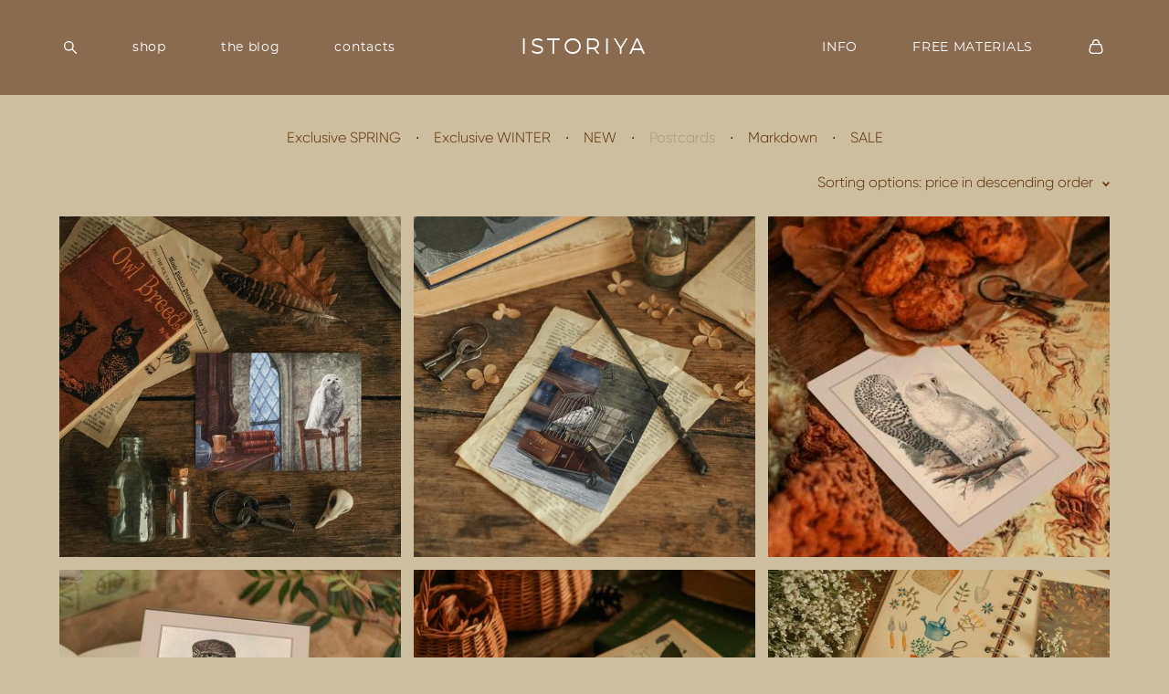

--- FILE ---
content_type: text/html; charset=UTF-8
request_url: https://cedarcards.ru/vsevse/sovy?sort=price-desc
body_size: 16344
content:
<!-- Vigbo-cms //cdn-st2.vigbo.com/u22421/68226/ sofia -->
<!DOCTYPE html>
<html lang="ru">
<head>
    <script>var _createCookie=function(e,o,t){var i,n="";t&&((i=new Date).setTime(i.getTime()+864e5*t),n="; expires="+i.toGMTString()),document.cookie=e+"="+o+n+"; path=/"};function getCookie(e){e=document.cookie.match(new RegExp("(?:^|; )"+e.replace(/([\.$?*|{}\(\)\[\]\\\/\+^])/g,"\\$1")+"=([^;]*)"));return e?decodeURIComponent(e[1]):void 0}"bot"==getCookie("_gphw_mode")&&_createCookie("_gphw_mode","humen",0);</script>
    <meta charset="utf-8">
<title>Совы</title>
<meta name="keywords" content="" />
<meta name="description" content="" />
    <meta property="og:title" content="Совы" />
    <meta property="og:url" content="https://cedarcards.ru/vsevse/sovy" />
    <meta property="og:type" content="website" />
        <meta property="og:image" content="//cdn-sh1.vigbo.com/shops/146351/products/22403886/images/2-7638599ca73b6e2b5af335c1a9068538.jpg" />
        <meta property="og:image" content="//cdn-sh1.vigbo.com/shops/146351/products/22398425/images/2-6943f11d64a259aea9dc53e1adfdcec0.jpg" />

<meta name="viewport" content="width=device-width, initial-scale=1">


	<link rel="shortcut icon" href="//cdn-st2.vigbo.com/u22421/68226/favicon.ico?ver=64dc968034277" type="image/x-icon" />

<!-- Blog RSS -->

<!-- Preset CSS -->
    <script>window.use_preset = false;</script>

<script>
    window.cdn_paths = {};
    window.cdn_paths.modules = '//cdn-s.vigbo.com/cms/kevin2/site/' + 'dev/scripts/site/';
    window.cdn_paths.site_scripts = '//cdn-s.vigbo.com/cms/kevin2/site/' + 'dev/scripts/';
</script>
    <link href="https://fonts.googleapis.com/css?family=Abel|Alegreya:400,400i,700,700i,800,800i,900,900i|Alex+Brush|Amatic+SC:400,700|Andika|Anonymous+Pro:400i,700i|Anton|Arimo:400,400i,700,700i|Arsenal:400,400i,700,700i|Asap:400,400i,500,500i,600,600i,700,700i|Bad+Script|Baumans|Bitter:100,100i,200,200i,300,300i,400i,500,500i,600,600i,700i,800,800i,900,900i|Brygada+1918:400,700,400i,700i|Cactus+Classical+Serif|Carlito:400,700,400i,700i|Chocolate+Classical+Sans|Comfortaa:300,400,500,600,700|Commissioner:100,200,300,400,500,600,700,800,900|Cormorant:300i,400i,500,500i,600,600i,700i|Cormorant+Garamond:300i,400i,500,500i,600,600i,700i|Cormorant+Infant:300i,400i,500,500i,600,600i,700i|Cousine:400,400i,700,700i|Crafty+Girls|Cuprum:400,400i,700,700i|Days+One|Dela+Gothic+One|Delius+Unicase:400,700|Didact+Gothic|Dosis|EB+Garamond:400i,500,500i,600,600i,700i,800,800i|Euphoria+Script|Exo|Exo+2:100,100i,200,200i,300i,400i,500,500i,600,600i,700i,800,800i,900,900i|Federo|Fira+Code:300,500,600|Fira+Sans:100,100i,200,200i,300i,400i,500,500i,600,600i,700i,800,800i,900,900i|Fira+Sans+Condensed:100,100i,200,200i,300i,400i,500,500i,600,600i,700i,800,800i,900,900i|Forum|Gentium+Book+Plus:400,700,400i,700i|Gentium+Plus:400,700,400i,700i|Geologica:100,200,300,400,500,600,700,800,900|Glegoo:400,700|Golos+Text:400,500,600,700,800,900|Gudea:400,400i,700|Handlee|IBM+Plex+Mono:100,100i,200,200i,300i,400i,500,500i,600,600i,700i|IBM+Plex+Sans:100,100i,200,200i,300i,400i,500,500i,600,600i,700i|IBM+Plex+Serif:100,100i,200,200i,300,300i,400,400i,500,500i,600,600i,700,700i|Inter:100,200,300,400,500,600,700,800,900|Inter+Tight:100,200,300,400,500,600,700,800,900,100i,200i,300i,400i,500i,600i,700i,800i,900i|Istok+Web:400,400i,700,700i|JetBrains+Mono:100,100i,200,200i,300,300i,400,400i,500,500i,600,600i,700,700i,800,800i|Jost:100,100i,200,200i,300,300i,400,400i,500,500i,600,600i,700,700i,800,800i,900,900i|Jura:400,300,500,600,700|Kelly+Slab|Kranky|Krona+One|Leckerli+One|Ledger|Liter|Lobster|Lora:400,400i,700,700i,500,500i,600,600i|Lunasima:400,700|Manrope:200,300,400,500,600,700,800|Marck+Script|Marko+One|Marmelad|Merienda+One|Merriweather:300i,400i,700i,900,900i|Moderustic:300,400,500,600,700,800|Montserrat:300i,400i,500,500i,600,600i,700i,800,800i,900,900i|Montserrat+Alternates:100,100i,200,200i,300,300i,400,400i,500,500i,600,600i,700,700i,800,800i,900,900i|Mulish:200,300,400,500,600,700,800,900,200i,300i,400i,500i,600i,700i,800i,900i|Neucha|Noticia+Text:400,400i,700,700i|Noto+Sans:400,400i,700,700i|Noto+Sans+Mono:100,200,300,400,500,600,700,800,900|Noto+Serif:400,400i,700,700i|Noto+Serif+Display:100,200,300,400,500,600,700,800,900,100i,200i,300i,400i,500i,600i,700i,800i,900i|Nova+Flat|Nova+Oval|Nova+Round|Nova+Slim|Nunito:400,200,200i,300,300i,400i,600,600i,700,700i,800,800i,900,900i|Old+Standard+TT:400i|Open+Sans:300i,400i,600,600i,700i,800,800i|Open+Sans+Condensed:300,300i,700|Oranienbaum|Original+Surfer|Oswald:200,500,600|Oxygen:300|Pacifico|Philosopher:400,400i,700,700i|Piazzolla:100,200,300,400,500,600,700,800,900,100i,200i,300i,400i,500i,600i,700i,800i,900i|Play:400,700|Playfair+Display:400,700,400i,500,500i,600,600i,700i,800,800i,900,900i|Playfair+Display+SC|Poiret+One|Press+Start+2P|Prosto+One|PT+Mono|PT+Sans:400i,700i|PT+Sans+Caption:400,700|PT+Sans+Narrow:400,700|PT+Serif:400i,700i|PT+Serif+Caption:400,400i|Quicksand|Raleway:100,100i,300i,400i,500,500i,600,600i,700i,800,800i,900,900i|Roboto:100,100i,300i,400i,500,500i,700i,900,900i|Roboto+Condensed:300i,400i,700i|Roboto+Mono:100,100i,200,200i,300,300i,400,400i,500,500i,600,600i,700,700i|Roboto+Slab:100,200,500,600,800,900|Rochester|Rokkitt:400,100,300,500,600,700,800,900|Rubik:300i,400i,500,500i,600,600i,700i,800,800i,900,900i|Ruslan+Display|Russo+One|Salsa|Satisfy|Scada:400,400i,700,700i|Snippet|Sofia|Source+Code+Pro:200,300,400,500,600,700,900|Source+Sans+Pro:200,300,400,600,700,900|Source+Serif+Pro:200,200i,300,300i,400,400i,600,600i,700,700i,900,900i|Spectral:200,200i,300,300i,400,400i,500,500i,600,600i,700,700i,800,800i|Stint+Ultra+Expanded|STIX+Two+Text:400,700,400i,700i|Syncopate|Tenor+Sans|Tinos:400,400i,700,700i|Trochut|Ubuntu:300i,400i,500,500i,700i|Ubuntu+Condensed|Ubuntu+Mono:400,400i,700,700i|Unbounded:200,300,400,500,600,700,800,900|Underdog|Unkempt:400,700|Voces|Wix+Madefor+Display:400,500,600,700,800|Wix+Madefor+Text:400,500,600,700,800,400i,500i,600i,700i,800i|Yeseva+One|Ysabeau:100,200,300,400,500,600,700,800,900,100i,200i,300i,400i,500i,600i,700i,800i,900i|Ysabeau+Infant:100,200,300,400,500,600,700,800,900,100i,200i,300i,400i,500i,600i,700i,800i,900i|Ysabeau+Office:100,200,300,400,500,600,700,800,900,100i,200i,300i,400i,500i,600i,700i,800i,900i|Ysabeau+SC:100,200,300,400,500,600,700,800,900|Zen+Old+Mincho&display=swap&subset=cyrillic" rel="stylesheet">
    <!-- Preconnect resource -->
    <link rel="preconnect" href="https://cedarcards.ru/">
    <link rel="preconnect" href="//cdn-s.vigbo.com/cms/kevin2/site/">
    <link rel="preconnect" href="//cdn-sh.vigbo.com">

    <!-- Preload JS -->
    <link rel="preload" as="script" href="//cdn-s.vigbo.com/cms/kevin2/site/dev/scripts/vendor/jquery-3.3.1.min.js?ver=TMEOSz">
    <link rel="preload" as="script" href="//cdn-s.vigbo.com/cms/kevin2/site/prod/js/site.js?ver=TMEOSz">

            <!-- React Preload JS -->
        <link rel="preload" as="script" href="//cdn-s.vigbo.com/cms/kevin2/site/prod/js/runtime-main.js?ver=TMEOSz">
        <link rel="preload" as="script" href="//cdn-s.vigbo.com/cms/kevin2/site/prod/js/main.chunk.js?ver=TMEOSz">
    
    <!-- CORE CSS -->
    
        <!-- SHOP CSS -->
    <link rel="preload" as="style" onload="this.onload=null;this.rel='stylesheet'" href="//cdn-sh.vigbo.com/vigbo-cms/styles/prod/build_shop_front.css?v=o4RpKw">
    <noscript>
        <link rel="stylesheet" type="text/css" href="//cdn-sh.vigbo.com/vigbo-cms/styles/prod/build_shop_front.css?v=o4RpKw">
    </noscript>
    
    <!-- SITE CSS -->
    <link rel="preload" as="style" onload="this.onload=null;this.rel='stylesheet'" href="//cdn-s.vigbo.com/cms/kevin2/site/prod/css/build_cms_front.css?v=o4RpKw">
    <noscript>
        <link rel="stylesheet" type="text/css" href="//cdn-s.vigbo.com/cms/kevin2/site/prod/css/build_cms_front.css?v=o4RpKw">
    </noscript>

        <!-- CUSTOM SHOP CSS -->
    <link rel="preload" as="style" onload="this.onload=null;this.rel='stylesheet'" href="https://cedarcards.ru/css/custom-shop.css?v=46.1029">
    <noscript>
        <link rel="stylesheet" type="text/css" href="https://cedarcards.ru/css/custom-shop.css?v=46.1029">
    </noscript>
    
        <!-- React styles -->
    <link rel="preload" as="style" onload="this.onload=null;this.rel='stylesheet'" href="//cdn-s.vigbo.com/cms/kevin2/site/prod/css/main.chunk.css?ver=TMEOSz">
    <noscript>
        <link rel="stylesheet" type="text/css" href="//cdn-s.vigbo.com/cms/kevin2/site/prod/css/main.chunk.css?ver=TMEOSz">
    </noscript>
    <!-- /React styles -->
    
    <!-- LIFE CHANGED CSS -->
            <link rel="preload" as="style" onload="this.onload=null;this.rel='stylesheet'" href="https://cedarcards.ru/css/custom.css?v=46.1029">
        <noscript>
            <link rel="stylesheet" type="text/css" href="https://cedarcards.ru/css/custom.css?v=46.1029">
        </noscript>
    
                        <style type="text/css">
                .adaptive-desktop .logo-text a,
                .adaptive-tablet .logo-text a{
                    letter-spacing: 0.15em;
                }
            </style>
            
                
    
    
    <meta name="yandex-verification" content="3f3b1940fccbc5d3" />
<script>(function(e,t,n){if(e.getElementById(n))return;var i=e.getElementsByTagName(t)[0];var r=e.createElement(t);r.id=n;r.src="//post2go.ru/js/widget.js";i.parentNode.insertBefore(r,i)})(document,"script","post2go-widget-js");</script>
<meta name="p:domain_verify" content="5bbd0497bb3e651427d60ea4d6c785f1"/>
<meta name="zen-verification" content="n9PBSomEHouE4N3EtyB3JAmp0JHygwkMAbrrJgXBLTWZkgzMkX4s9H82TkGISxq6" />    <style>
    .adaptive-desktop .custom__content--max-width,
    .adaptive-desktop .md-infoline__wrap {
        max-width: 100%;
    }
</style>
    <script src="//cdn-s.vigbo.com/cms/kevin2/site/dev/scripts/vendor/jquery-3.3.1.min.js?ver=TMEOSz"></script>

    </head>


	



    <body data-template="sofia" class="f__preset-box f__site f__2 loading locale_ru sofia mod--search-enable mod--text-logo mod--header-fixed mod--menu-action-on-scroll mod--menu-load-on-scroll mod--menu-effect-from-top mod--infoline-cross-enable desktop mod--shop-page adaptive-desktop mod--horizontal-menu mod--infoline-disable bot-version js--loading-cascade mod--font-none-preset layout-logo-center--from-logo   " data-preview="">

            
    
        <div class="l-wrap js-wrap">

    <header class="l-header l-header-main js-header-main layout-logo-center--from-logo  ">
    <div class="l-header__wrapper custom__header-decorate-line custom__menu-bg-rgb custom__header-padding-y mod--show-menu-after-logo-load mod--effect-move-from-top">
        <div class="l-header__cont ">
            <div class="l-header__row">
                <div class="l-header__col0 l-header__col l-header__mobile--box"><!-- mobile menu -->
                    <!-- basket icon for mobile -->
                                            <div class="md-menu__icons mod--right md-menu__li-l1">
                            <!-- Если есть поиск или корзина -->
    <div class="l-header__icons--box f__menu">
        &nbsp; <!-- для выравнивания по вертикали (дублирует размер шрифта) -->

        <div class="l-header__icons--wrap">
            <div class="js--iconBasketWrapper" >
                 <!-- если не только Поиск и есть Магазин -->
                    <!-- то выводим корзину -->
                    <div class="js--iconBasketView shop_page l-header__icon l-header__icon--cart" >
                        <a href='/vsevse/cart' class='shop-basket--box lnk-cart design_editor-icons' data-id='shop-cart-widget'>
                            <span class='shop-basket'>
                                                                    <!-- Basket 03 -->
                                    <svg xmlns="http://www.w3.org/2000/svg" viewBox="0 0 16.5 17.5"><path class="basket-svg-style basket-svg-edit-round" d="M14.14,6.17H2.36S.75,12,.75,13.58A3.19,3.19,0,0,0,4,16.75h8.57a3.19,3.19,0,0,0,3.21-3.17C15.75,12,14.14,6.17,14.14,6.17Z"/><path class="basket-svg-style basket-svg-edit-limit" d="M4.5,5.64C4.5,3,5.59.75,8.25.75S12,3,12,5.64"/></svg>

                                                            </span>
                            <span class='shop-cart-widget-amount'>
                                                            </span>
                        </a>
                    </div>
                
            </div>

                            <div class="l-header__icon l-header__icon--search">
                    <a class="searchform__svg js--open_searchform design_editor-icons">
                        <svg xmlns="http://www.w3.org/2000/svg" viewBox="0 0 15.5 17.5"><ellipse class="search-svg-style" cx="5.92" cy="8.01" rx="5.17" ry="5.13"/><line class="search-svg-style" x1="9.59" y1="11.64" x2="14.75" y2="16.75"/></svg>
                    </a>
                </div>
                    </div>

        <!-- Add separator -->
                <!-- -->
    </div>
                        </div>
                                    </div>

                <div class="l-header__col2 l-header__col">
                    <nav class='md-menu clearfix' data-menu-type="origin">

                        <!-- only SEARCH icon -->
                                                    <div class="md-menu__icons mod--left md-menu__li-l1 md-menu__has-separator md-menu__separator-after">
                                <!-- Если есть поиск или корзина -->
    <div class="l-header__icons--box f__menu">
        &nbsp; <!-- для выравнивания по вертикали (дублирует размер шрифта) -->

        <div class="l-header__icons--wrap">
            <div class="js--iconBasketWrapper" style="display: none;">
                
            </div>

                            <div class="l-header__icon l-header__icon--search">
                    <a class="searchform__svg js--open_searchform design_editor-icons">
                        <svg xmlns="http://www.w3.org/2000/svg" viewBox="0 0 15.5 17.5"><ellipse class="search-svg-style" cx="5.92" cy="8.01" rx="5.17" ry="5.13"/><line class="search-svg-style" x1="9.59" y1="11.64" x2="14.75" y2="16.75"/></svg>
                    </a>
                </div>
                    </div>

        <!-- Add separator -->
                <!-- -->
    </div>
                            </div>
                        
                        			<ul class="menu md-menu__main js--menu__main is--level1 		 mod--menu_left"><li  id="4886573" data-id="4886573" class="md-menu__li-l1 menu-item js--menu__li-l1  active"><a class="md-menu__href-l1 is--link-level1 f__menu mod--href-l1__shop js--shop-categories-link  big-height5" data-name="МАГАЗИН" data-url="vsevse" href="https://cedarcards.ru/vsevse"  >МАГАЗИН</a></li><li  id="4886574" data-id="4886574" class="md-menu__li-l1 menu-item js--menu__li-l1 "><a class="md-menu__href-l1 is--link-level1 f__menu  big-height5" href="https://cedarcards.ru/blog"  >БЛОГ</a></li><li  id="4886572" data-id="4886572" class="md-menu__li-l1 menu-item js--menu__li-l1 "><a class="md-menu__href-l1 is--link-level1 f__menu  big-height5" href="https://cedarcards.ru/contact"  >КОНТАКТЫ</a></li></ul><div class="md-menu-mobile__socials social-icons"><div class="social-icons-wrapper"></div></div>                    </nav>
                </div>

                <div class="l-header__col1 l-header__col l-header__logo--box mod--set-logo-max-width">
                    <div id='logoWrap' class='logo__wrap' data-lt="text">
                        
<div class="logo logo-text">
	<a href="https://cedarcards.ru/">
					ISTORIYA			</a>

</div>
                    </div>
                </div>

                <div class="l-header__col4 l-header__col">
                    <nav class='md-menu clearfix' data-menu-type="origin">

                        			<ul class="menu md-menu__main js--menu__main is--level1 		 mod--menu_left"><li  id="5289708" data-id="5289708" class="md-menu__li-l1 menu-item js--menu__li-l1 "><a class="md-menu__href-l1 is--link-level1 f__menu  big-height5" href="https://cedarcards.ru/info"  >ИНФО</a></li><li  id="6633942" data-id="6633942" class="md-menu__li-l1 menu-item js--menu__li-l1 "><a class="md-menu__href-l1 is--link-level1 f__menu  big-height5" href="https://cedarcards.ru/besplatnye-materialy"  >БЕСПЛАТНЫЕ МАТЕРИАЛЫ</a></li></ul><div class="md-menu-mobile__socials social-icons"><div class="social-icons-wrapper"></div></div>
                        <!-- only BASKET icon -->
                                                    <div class="js--menu-icons md-menu__icons mod--right md-menu__li-l1 md-menu__has-separator shop_page" >
                                <!-- Если есть поиск или корзина -->
    <div class="l-header__icons--box f__menu">
        &nbsp; <!-- для выравнивания по вертикали (дублирует размер шрифта) -->

        <div class="l-header__icons--wrap">
            <div class="js--iconBasketWrapper" >
                 <!-- если не только Поиск и есть Магазин -->
                    <!-- то выводим корзину -->
                    <div class="js--iconBasketView shop_page l-header__icon l-header__icon--cart" >
                        <a href='/vsevse/cart' class='shop-basket--box lnk-cart design_editor-icons' data-id='shop-cart-widget'>
                            <span class='shop-basket'>
                                                                    <!-- Basket 03 -->
                                    <svg xmlns="http://www.w3.org/2000/svg" viewBox="0 0 16.5 17.5"><path class="basket-svg-style basket-svg-edit-round" d="M14.14,6.17H2.36S.75,12,.75,13.58A3.19,3.19,0,0,0,4,16.75h8.57a3.19,3.19,0,0,0,3.21-3.17C15.75,12,14.14,6.17,14.14,6.17Z"/><path class="basket-svg-style basket-svg-edit-limit" d="M4.5,5.64C4.5,3,5.59.75,8.25.75S12,3,12,5.64"/></svg>

                                                            </span>
                            <span class='shop-cart-widget-amount'>
                                                            </span>
                        </a>
                    </div>
                
            </div>

                            <div class="l-header__icon l-header__icon--search">
                    <a class="searchform__svg js--open_searchform design_editor-icons">
                        <svg xmlns="http://www.w3.org/2000/svg" viewBox="0 0 15.5 17.5"><ellipse class="search-svg-style" cx="5.92" cy="8.01" rx="5.17" ry="5.13"/><line class="search-svg-style" x1="9.59" y1="11.64" x2="14.75" y2="16.75"/></svg>
                    </a>
                </div>
                    </div>

        <!-- Add separator -->
                <!-- -->
    </div>
                            </div>
                                            </nav>
                </div>

                <div class="l-header__col3 l-header__col l-header__ham--box" data-count-pages="5">
    <div class="md-menu__hamburger js-mob-menu-open">
        <svg height="20px" xmlns="http://www.w3.org/2000/svg" viewBox="0 0 18 17.5"><line class="hamburger-svg-style" y1="1" x2="18" y2="1"/><line class="hamburger-svg-style" y1="7" x2="18" y2="7"/><line class="hamburger-svg-style" y1="13" x2="18" y2="13"/></svg>
    </div>
</div>
            </div>
        </div>
    </div>
</header>



        <!-- Mobile menu -->
        <!-- mobile menu -->
<div  data-menu-type="mobile" data-custom-scroll data-set-top="stay-in-window" class="custom__header-decorate-line mod--custom-scroll-hidden mod--custom-scroll-resize md-menu--mobile js--menu--mobile mod--set-top--stop-mobile">
    <div class="md-menu--mobile__cont js--menu-mobile__cont">
                <div class="md-menu__icons mod--right md-menu__li-l1 js--menu__li-l1">
            <!-- Если есть поиск или корзина -->
    <div class="l-header__icons--box f__menu">
        &nbsp; <!-- для выравнивания по вертикали (дублирует размер шрифта) -->

        <div class="l-header__icons--wrap">
            <div class="js--iconBasketWrapper" >
                 <!-- если не только Поиск и есть Магазин -->
                    <!-- то выводим корзину -->
                    <div class="js--iconBasketView shop_page l-header__icon l-header__icon--cart" >
                        <a href='/vsevse/cart' class='shop-basket--box lnk-cart design_editor-icons' data-id='shop-cart-widget'>
                            <span class='shop-basket'>
                                                                    <!-- Basket 03 -->
                                    <svg xmlns="http://www.w3.org/2000/svg" viewBox="0 0 16.5 17.5"><path class="basket-svg-style basket-svg-edit-round" d="M14.14,6.17H2.36S.75,12,.75,13.58A3.19,3.19,0,0,0,4,16.75h8.57a3.19,3.19,0,0,0,3.21-3.17C15.75,12,14.14,6.17,14.14,6.17Z"/><path class="basket-svg-style basket-svg-edit-limit" d="M4.5,5.64C4.5,3,5.59.75,8.25.75S12,3,12,5.64"/></svg>

                                                            </span>
                            <span class='shop-cart-widget-amount'>
                                                            </span>
                        </a>
                    </div>
                
            </div>

                            <div class="l-header__icon l-header__icon--search">
                    <a class="searchform__svg js--open_searchform design_editor-icons">
                        <svg xmlns="http://www.w3.org/2000/svg" viewBox="0 0 15.5 17.5"><ellipse class="search-svg-style" cx="5.92" cy="8.01" rx="5.17" ry="5.13"/><line class="search-svg-style" x1="9.59" y1="11.64" x2="14.75" y2="16.75"/></svg>
                    </a>
                </div>
                    </div>

        <!-- Add separator -->
                <!-- -->
    </div>
        </div>
        
        			<ul class="menu md-menu__main js--menu__main is--level1 		 mod--menu_left"><li  id="4886573" data-id="4886573" class="md-menu__li-l1 menu-item js--menu__li-l1  active"><a class="md-menu__href-l1 is--link-level1 f__menu mod--href-l1__shop js--shop-categories-link  big-height5" data-name="МАГАЗИН" data-url="vsevse" href="https://cedarcards.ru/vsevse"  >МАГАЗИН</a></li><li  id="4886574" data-id="4886574" class="md-menu__li-l1 menu-item js--menu__li-l1 "><a class="md-menu__href-l1 is--link-level1 f__menu  big-height5" href="https://cedarcards.ru/blog"  >БЛОГ</a></li><li  id="4886572" data-id="4886572" class="md-menu__li-l1 menu-item js--menu__li-l1 "><a class="md-menu__href-l1 is--link-level1 f__menu  big-height5" href="https://cedarcards.ru/contact"  >КОНТАКТЫ</a></li><li  id="5289708" data-id="5289708" class="md-menu__li-l1 menu-item js--menu__li-l1 "><a class="md-menu__href-l1 is--link-level1 f__menu  big-height5" href="https://cedarcards.ru/info"  >ИНФО</a></li><li  id="6633942" data-id="6633942" class="md-menu__li-l1 menu-item js--menu__li-l1 "><a class="md-menu__href-l1 is--link-level1 f__menu  big-height5" href="https://cedarcards.ru/besplatnye-materialy"  >БЕСПЛАТНЫЕ МАТЕРИАЛЫ</a></li></ul><div class="md-menu-mobile__socials social-icons"><div class="social-icons-wrapper"></div></div>
        <span class="js-close-mobile-menu close-mobile-menu">
        <!--<svg width="20px" height="20px"  xmlns="http://www.w3.org/2000/svg" viewBox="0 0 14.39 17.5"><line class="close-menu-burger" x1="0.53" y1="2.04" x2="13.86" y2="15.37"/><line class="close-menu-burger" x1="0.53" y1="15.37" x2="13.86" y2="2.04"/></svg>-->
            <svg xmlns="http://www.w3.org/2000/svg" width="18" height="18" viewBox="0 0 18 18"><path class="close-menu-burger" fill="none" fill-rule="evenodd" stroke="#fff" stroke-linecap="round" stroke-linejoin="round" stroke-width="1.5" d="M9 9.5l8-8-8 8-8-8 8 8zm0 0l8 8-8-8-8 8 8-8z"/></svg>
        </span>
    </div>
</div>

        <!-- Blog Slider -->
        
        <!-- CONTENT -->
        <div class="l-content l-content--main  desktop ">
            <section class="l-content--box l-content--box-shop js--box-shop shopCategoryPage" data-hash="shop" data-structure="">
    <div class="container custom__content--max-width">
        
<style>
    .shop-static-grid .static-grid-item .static-grid-cell {margin-left: 14px; margin-bottom: 14px;}</style>

<div class="shop-products mod--mobile-one mod--category-menu__horizontal" >

        <nav class="shop-menu horizontal-dropdown">
        <ul>
            
                                <li class="shop-menu-item ">
                    <a class="shop-menu__href-level-1 de--shop-menu__li-level-1 f__s_category f__3" href="https://cedarcards.ru/vsevse/exclusive-spring">
                        Exclusive SPRING                    </a>
                                    </li>
                <li class="shop-menu__href-level-1 de--shop-menu__li-level-1 separator f__s_category f__3 f__mt-0 f__mb-0">·</li>
            
                                <li class="shop-menu-item ">
                    <a class="shop-menu__href-level-1 de--shop-menu__li-level-1 f__s_category f__3" href="https://cedarcards.ru/vsevse/exclusive-winter">
                        Exclusive WINTER                    </a>
                                    </li>
                <li class="shop-menu__href-level-1 de--shop-menu__li-level-1 separator f__s_category f__3 f__mt-0 f__mb-0">·</li>
            
                                <li class="shop-menu-item ">
                    <a class="shop-menu__href-level-1 de--shop-menu__li-level-1 f__s_category f__3" href="https://cedarcards.ru/vsevse/new">
                        NEW                    </a>
                                    </li>
                <li class="shop-menu__href-level-1 de--shop-menu__li-level-1 separator f__s_category f__3 f__mt-0 f__mb-0">·</li>
            
                                <li class="shop-menu-item  with-sub">
                    <a class="shop-menu__href-level-1 de--shop-menu__li-level-1 f__s_category f__3" href="https://cedarcards.ru/vsevse/lesnye-otkrytki" data-open-menu-link="1">
                        Почтовые карточки                    </a>
                                            <ul class="shop-sub-menu js--shop-submenu mod--custom-scrollbar ">
                            
                                                                <li class="shop-menu-item de--shop-menu__dropdown__bg ">
                                    <a class="shop-menu__href-level-2 de--shop-menu__li-level-2 f__s_sub-category f__3" href="https://cedarcards.ru/vsevse/vse">Все</a>
                                </li>
                            
                                                                <li class="shop-menu-item de--shop-menu__dropdown__bg ">
                                    <a class="shop-menu__href-level-2 de--shop-menu__li-level-2 f__s_sub-category f__3" href="https://cedarcards.ru/vsevse/-spring-summer-">~ Весна ~ Лето</a>
                                </li>
                            
                                                                <li class="shop-menu-item de--shop-menu__dropdown__bg ">
                                    <a class="shop-menu__href-level-2 de--shop-menu__li-level-2 f__s_sub-category f__3" href="https://cedarcards.ru/vsevse/poslednij-ekzempljar">ПОСЛЕДНИЙ ЭКЗЕМПЛЯР</a>
                                </li>
                            
                                                                <li class="shop-menu-item de--shop-menu__dropdown__bg ">
                                    <a class="shop-menu__href-level-2 de--shop-menu__li-level-2 f__s_sub-category f__3" href="https://cedarcards.ru/vsevse/snova-v-nalichii">СНОВА В НАЛИЧИИ</a>
                                </li>
                            
                                                                <li class="shop-menu-item de--shop-menu__dropdown__bg ">
                                    <a class="shop-menu__href-level-2 de--shop-menu__li-level-2 f__s_sub-category f__3" href="https://cedarcards.ru/vsevse/-osen">~ Осень</a>
                                </li>
                            
                                                                <li class="shop-menu-item de--shop-menu__dropdown__bg ">
                                    <a class="shop-menu__href-level-2 de--shop-menu__li-level-2 f__s_sub-category f__3" href="https://cedarcards.ru/vsevse/-zima">~ Зима</a>
                                </li>
                            
                                                                <li class="shop-menu-item de--shop-menu__dropdown__bg ">
                                    <a class="shop-menu__href-level-2 de--shop-menu__li-level-2 f__s_sub-category f__3" href="https://cedarcards.ru/vsevse/garri-potter">Гарри Поттер</a>
                                </li>
                            
                                                                <li class="shop-menu-item de--shop-menu__dropdown__bg ">
                                    <a class="shop-menu__href-level-2 de--shop-menu__li-level-2 f__s_sub-category f__3" href="https://cedarcards.ru/vsevse/zvezdnoe">Космическое</a>
                                </li>
                            
                                                                <li class="shop-menu-item de--shop-menu__dropdown__bg ">
                                    <a class="shop-menu__href-level-2 de--shop-menu__li-level-2 f__s_sub-category f__3" href="https://cedarcards.ru/vsevse/domiki">Архитектура</a>
                                </li>
                            
                                                                <li class="shop-menu-item de--shop-menu__dropdown__bg ">
                                    <a class="shop-menu__href-level-2 de--shop-menu__li-level-2 f__s_sub-category f__3" href="https://cedarcards.ru/vsevse/iskusstvo">Искусство</a>
                                </li>
                            
                                                                <li class="shop-menu-item de--shop-menu__dropdown__bg ">
                                    <a class="shop-menu__href-level-2 de--shop-menu__li-level-2 f__s_sub-category f__3" href="https://cedarcards.ru/vsevse/knizhnoe">Книжное</a>
                                </li>
                            
                                                                <li class="shop-menu-item de--shop-menu__dropdown__bg ">
                                    <a class="shop-menu__href-level-2 de--shop-menu__li-level-2 f__s_sub-category f__3" href="https://cedarcards.ru/vsevse/tsvetochnoe">Флора</a>
                                </li>
                            
                                                                <li class="shop-menu-item de--shop-menu__dropdown__bg ">
                                    <a class="shop-menu__href-level-2 de--shop-menu__li-level-2 f__s_sub-category f__3" href="https://cedarcards.ru/vsevse/zhivotnye-i-ptitsy">Фауна</a>
                                </li>
                            
                                                                <li class="shop-menu-item de--shop-menu__dropdown__bg ">
                                    <a class="shop-menu__href-level-2 de--shop-menu__li-level-2 f__s_sub-category f__3" href="https://cedarcards.ru/vsevse/griby">Грибы</a>
                                </li>
                            
                                                                <li class="shop-menu-item de--shop-menu__dropdown__bg active">
                                    <a class="shop-menu__href-level-2 de--shop-menu__li-level-2 f__s_sub-category f__3" href="https://cedarcards.ru/vsevse/sovy">Совы</a>
                                </li>
                            
                                                                <li class="shop-menu-item de--shop-menu__dropdown__bg ">
                                    <a class="shop-menu__href-level-2 de--shop-menu__li-level-2 f__s_sub-category f__3" href="https://cedarcards.ru/vsevse/majaki-i-kity">Маяки</a>
                                </li>
                            
                                                                <li class="shop-menu-item de--shop-menu__dropdown__bg ">
                                    <a class="shop-menu__href-level-2 de--shop-menu__li-level-2 f__s_sub-category f__3" href="https://cedarcards.ru/vsevse/botanika">Ботаника</a>
                                </li>
                            
                                                                <li class="shop-menu-item de--shop-menu__dropdown__bg ">
                                    <a class="shop-menu__href-level-2 de--shop-menu__li-level-2 f__s_sub-category f__3" href="https://cedarcards.ru/vsevse/domashnee">Домашний уют</a>
                                </li>
                            
                                                                <li class="shop-menu-item de--shop-menu__dropdown__bg ">
                                    <a class="shop-menu__href-level-2 de--shop-menu__li-level-2 f__s_sub-category f__3" href="https://cedarcards.ru/vsevse/skazochnoe">Сказочные истории</a>
                                </li>
                            
                                                                <li class="shop-menu-item de--shop-menu__dropdown__bg ">
                                    <a class="shop-menu__href-level-2 de--shop-menu__li-level-2 f__s_sub-category f__3" href="https://cedarcards.ru/vsevse/pochtovoe">Почтовое волшебство</a>
                                </li>
                            
                                                                <li class="shop-menu-item de--shop-menu__dropdown__bg ">
                                    <a class="shop-menu__href-level-2 de--shop-menu__li-level-2 f__s_sub-category f__3" href="https://cedarcards.ru/vsevse/gorodskoe">Город и транспорт</a>
                                </li>
                            
                                                                <li class="shop-menu-item de--shop-menu__dropdown__bg ">
                                    <a class="shop-menu__href-level-2 de--shop-menu__li-level-2 f__s_sub-category f__3" href="https://cedarcards.ru/vsevse/travel">Путешествия</a>
                                </li>
                            
                                                                <li class="shop-menu-item de--shop-menu__dropdown__bg ">
                                    <a class="shop-menu__href-level-2 de--shop-menu__li-level-2 f__s_sub-category f__3" href="https://cedarcards.ru/vsevse/transport">Транспорт</a>
                                </li>
                            
                                                                <li class="shop-menu-item de--shop-menu__dropdown__bg ">
                                    <a class="shop-menu__href-level-2 de--shop-menu__li-level-2 f__s_sub-category f__3" href="https://cedarcards.ru/vsevse/patterny">Паттерны</a>
                                </li>
                            
                                                                <li class="shop-menu-item de--shop-menu__dropdown__bg ">
                                    <a class="shop-menu__href-level-2 de--shop-menu__li-level-2 f__s_sub-category f__3" href="https://cedarcards.ru/vsevse/lesnoe">Лесное</a>
                                </li>
                            
                                                                <li class="shop-menu-item de--shop-menu__dropdown__bg ">
                                    <a class="shop-menu__href-level-2 de--shop-menu__li-level-2 f__s_sub-category f__3" href="https://cedarcards.ru/vsevse/koshki">Кошки</a>
                                </li>
                            
                                                                <li class="shop-menu-item de--shop-menu__dropdown__bg ">
                                    <a class="shop-menu__href-level-2 de--shop-menu__li-level-2 f__s_sub-category f__3" href="https://cedarcards.ru/vsevse/devochki-i-malchiki">Люди</a>
                                </li>
                            
                                                                <li class="shop-menu-item de--shop-menu__dropdown__bg ">
                                    <a class="shop-menu__href-level-2 de--shop-menu__li-level-2 f__s_sub-category f__3" href="https://cedarcards.ru/vsevse/hobbit">Хоббит</a>
                                </li>
                            
                                                                <li class="shop-menu-item de--shop-menu__dropdown__bg ">
                                    <a class="shop-menu__href-level-2 de--shop-menu__li-level-2 f__s_sub-category f__3" href="https://cedarcards.ru/vsevse/move">MOVE</a>
                                </li>
                                                    </ul>
                                    </li>
                <li class="shop-menu__href-level-1 de--shop-menu__li-level-1 separator f__s_category f__3 f__mt-0 f__mb-0">·</li>
            
                                <li class="shop-menu-item ">
                    <a class="shop-menu__href-level-1 de--shop-menu__li-level-1 f__s_category f__3" href="https://cedarcards.ru/vsevse/flaw">
                        Уценка                    </a>
                                    </li>
                <li class="shop-menu__href-level-1 de--shop-menu__li-level-1 separator f__s_category f__3 f__mt-0 f__mb-0">·</li>
            
                                <li class="shop-menu-item ">
                    <a class="shop-menu__href-level-1 de--shop-menu__li-level-1 f__s_category f__3" href="https://cedarcards.ru/vsevse/sale">
                        SALE                    </a>
                                    </li>
                <li class="shop-menu__href-level-1 de--shop-menu__li-level-1 separator f__s_category f__3 f__mt-0 f__mb-0">·</li>
                    </ul>
    </nav>


                
        
        <div class="shop-products__top-line js--shop-products__top-line mod--only-shopsort ">
            
                            <!-- +Shopsort -->
                <div class="md-shopsort__box">
                    <div class="md-shopsort">
                        <span class="js--shopsort__currentcont md-shopsort__currentcont de--shop-menu__li-level-1 f__s_category f__3">
                            <span class="md-shopsort__cinfo">Сортировка:</span>
                            <span class="md-shopsort__currentval js--shopsort__currentval">цена по убыванию</span>
                            <i class="md-shopsort__arrow icon-arrow"><svg xmlns="http://www.w3.org/2000/svg" width="8" height="5"><path d="M4 5a.764.764 0 0 1-.548-.233L.5 1.624A.81.81 0 0 1 .5.5a.76.76 0 0 1 1.096 0l2.385 2.482L6.404.5A.76.76 0 0 1 7.5.5a.81.81 0 0 1 0 1.124L4.544 4.767A.764.764 0 0 1 4 5z"/></svg></i>
                        </span>
                        <div class="js--shop-submenu md-shopsort__list-box">
                            <ul class="md-shopsort__list de--shop-menu__dropdown__bg  js--shopsort__list">
                                                                <li class="md-shopsort__el ">
                                    <a class="js--shopsort__el de--shop-menu__li-level-2 f__s_sub-category f__3" href="https://cedarcards.ru/vsevse/sovy?sort=sort">рекомендуем</a>
                                </li>
                                                                <li class="md-shopsort__el active">
                                    <a class="js--shopsort__el de--shop-menu__li-level-2 f__s_sub-category f__3" href="https://cedarcards.ru/vsevse/sovy?sort=price-desc">цена по убыванию</a>
                                </li>
                                                                <li class="md-shopsort__el ">
                                    <a class="js--shopsort__el de--shop-menu__li-level-2 f__s_sub-category f__3" href="https://cedarcards.ru/vsevse/sovy?sort=price-asc">цена по возрастанию</a>
                                </li>
                                                                <li class="md-shopsort__el ">
                                    <a class="js--shopsort__el de--shop-menu__li-level-2 f__s_sub-category f__3" href="https://cedarcards.ru/vsevse/sovy?sort=newest">новинки</a>
                                </li>
                                                                <li class="md-shopsort__el ">
                                    <a class="js--shopsort__el de--shop-menu__li-level-2 f__s_sub-category f__3" href="https://cedarcards.ru/vsevse/sovy?sort=sale">по скидке</a>
                                </li>
                                                            </ul>
                        </div>

                    </div>
                </div>
                <!-- +Shopsort -->
                    </div>

        <div class="shop-static-grid product-meta-above product-note-bottom products-list" data-grid-image-rate="1" data-grid-image-col="3" data-grid-item-margin="14" data-grid-image-position="outer">
                                                <div class="static-grid-item" data-productid="21846591">
                        <div class="static-grid-cell">
                            <a href="https://cedarcards.ru/vsevse/buklja-otkrytka-pochtovaja" class="product js--hover-preview">
                                <div class="image " data-width="1024" data-height="1024">
                                    <span class="spinner"></span>
                                    <img                                             fetchpriority="high"
                                                                                data-number="0"
                                        class="copy-protect" data-test="1" data-src="//cdn-sh1.vigbo.com/shops/146351/products/21846591/images/2-57a98894d319bc773cab84a8164da983.jpg"  alt="&quot;Букля&quot; открытка почтовая" border="0" data-width="1024" data-height="1024" data-sizes='{"2":{"width":1024,"height":1024},"3":{"width":2047,"height":2048},"500":{"width":512,"height":512}}' data-base-path="//cdn-sh1.vigbo.com/shops/146351/products/21846591/images/" data-file-name="57a98894d319bc773cab84a8164da983.jpg"/>

                                    
                                    
                                                                                                                
                                                                    </div>

                                                                    <div class="description f__s_base f__2">
                                        <div class="cell">
                                            <div class="middle">

                                                <div class="product-name">"Букля" открытка почтовая</div>

                                                                                                                                                        <div class="product-price">
                                                        <span class="product-price-min autotest--product-price-min f__2  ">22 pуб.</span><div class="product-price "></div>                                                    </div>
                                                                                                                                                                                                            <div class="shop-add-to-cart__catalog-btn js-shop-add-to-cart__catalog-btn" data-sku="34356882" data-shop-url="https://cedarcards.ru/vsevse"
                                                             data-action=""
                                                             data-bg-color="rgba(255, 255, 255, 1)"
                                                             data-bg-color-hover="rgba(255, 255, 255, 1)">
                                                            <!-- is basket icon -->
    <svg xmlns="http://www.w3.org/2000/svg" width="36" height="36" viewBox="0 0 36 36">
        <path d="M20.4 24.6L19 26v-8-.1c0-.5-.5-1-1-1s-1 .5-1 1v7.9l-1.3-1.3c-.4-.4-1-.4-1.4 0-.4.4-.4 1 0 1.4l3 3c.4.4 1 .4 1.4 0l3.1-3c.4-.4.4-1 0-1.4s-1-.3-1.4.1z"/>
        <path d="M29 12h-3c-.1-6.2-3.1-10-8-10s-7.9 3.8-8 10H7c-.5 0-.9.3-1 .7-.1.5-3 11.3-3 14.3 0 3.9 3.1 7 7 7h16c3.9 0 7-3.1 7-7 0-3.1-2.9-13.8-3-14.3-.1-.4-.5-.7-1-.7zM18 4c5.3 0 6 5.5 6 8H12c0-2.5.7-8 6-8zm7.9 28H10c-2.7 0-5-2.2-5-4.9 0-2.1 1.9-9.5 2.8-13h20.4c.9 3.5 2.7 10.9 2.7 13 0 2.7-2.2 4.9-5 4.9z"/>
    </svg>
                                                        </div>
                                                                                                    
                                            </div>
                                        </div>
                                    </div>
                                                            </a>
                        </div>
                    </div>
                                    <div class="static-grid-item" data-productid="21846766">
                        <div class="static-grid-cell">
                            <a href="https://cedarcards.ru/vsevse/pered-otezdom-v-hogvarts-otkrytka-pochtovaja" class="product js--hover-preview">
                                <div class="image " data-width="1022" data-height="1024">
                                    <span class="spinner"></span>
                                    <img                                             loading="lazy"
                                            decoding="async"
                                                                                data-number="1"
                                        class="copy-protect" data-test="1" data-src="//cdn-sh1.vigbo.com/shops/146351/products/21846766/images/2-7d058955ceeb60983cda102f09b98067.jpg"  alt="&quot;Перед отъездом в Хогвартс&quot; открытка почтовая" border="0" data-width="1022" data-height="1024" data-sizes='{"2":{"width":1022,"height":1024},"3":{"width":1909,"height":1913},"500":{"width":511,"height":512}}' data-base-path="//cdn-sh1.vigbo.com/shops/146351/products/21846766/images/" data-file-name="7d058955ceeb60983cda102f09b98067.jpg"/>

                                    
                                    
                                                                                                                
                                                                    </div>

                                                                    <div class="description f__s_base f__2">
                                        <div class="cell">
                                            <div class="middle">

                                                <div class="product-name">"Перед отъездом в Хогвартс" открытка почтовая</div>

                                                                                                                                                        <div class="product-price">
                                                        <span class="product-price-min autotest--product-price-min f__2  ">22 pуб.</span><div class="product-price "></div>                                                    </div>
                                                                                                                                                                                                            <div class="shop-add-to-cart__catalog-btn js-shop-add-to-cart__catalog-btn" data-sku="34357225" data-shop-url="https://cedarcards.ru/vsevse"
                                                             data-action=""
                                                             data-bg-color="rgba(255, 255, 255, 1)"
                                                             data-bg-color-hover="rgba(255, 255, 255, 1)">
                                                            <!-- is basket icon -->
    <svg xmlns="http://www.w3.org/2000/svg" width="36" height="36" viewBox="0 0 36 36">
        <path d="M20.4 24.6L19 26v-8-.1c0-.5-.5-1-1-1s-1 .5-1 1v7.9l-1.3-1.3c-.4-.4-1-.4-1.4 0-.4.4-.4 1 0 1.4l3 3c.4.4 1 .4 1.4 0l3.1-3c.4-.4.4-1 0-1.4s-1-.3-1.4.1z"/>
        <path d="M29 12h-3c-.1-6.2-3.1-10-8-10s-7.9 3.8-8 10H7c-.5 0-.9.3-1 .7-.1.5-3 11.3-3 14.3 0 3.9 3.1 7 7 7h16c3.9 0 7-3.1 7-7 0-3.1-2.9-13.8-3-14.3-.1-.4-.5-.7-1-.7zM18 4c5.3 0 6 5.5 6 8H12c0-2.5.7-8 6-8zm7.9 28H10c-2.7 0-5-2.2-5-4.9 0-2.1 1.9-9.5 2.8-13h20.4c.9 3.5 2.7 10.9 2.7 13 0 2.7-2.2 4.9-5 4.9z"/>
    </svg>
                                                        </div>
                                                                                                    
                                            </div>
                                        </div>
                                    </div>
                                                            </a>
                        </div>
                    </div>
                                    <div class="static-grid-item" data-productid="22398356">
                        <div class="static-grid-cell">
                            <a href="https://cedarcards.ru/vsevse/snezhnaja-sova-pochtovaja-otkrytka-dlja-postkrossinga" class="product js--hover-preview">
                                <div class="image " data-width="768" data-height="1024">
                                    <span class="spinner"></span>
                                    <img                                             loading="lazy"
                                            decoding="async"
                                                                                data-number="2"
                                        class="copy-protect" data-test="1" data-src="//cdn-sh1.vigbo.com/shops/146351/products/22398356/images/2-13dad0b15f14fd96cbb41325dd153a8d.jpg"  alt="&quot;Снежная сова&quot; почтовая открытка для посткроссинга" border="0" data-width="768" data-height="1024" data-sizes='{"2":{"width":768,"height":1024},"3":{"width":960,"height":1280},"500":{"width":384,"height":512}}' data-base-path="//cdn-sh1.vigbo.com/shops/146351/products/22398356/images/" data-file-name="13dad0b15f14fd96cbb41325dd153a8d.jpg"/>

                                    
                                    
                                                                                                                
                                                                    </div>

                                                                    <div class="description f__s_base f__2">
                                        <div class="cell">
                                            <div class="middle">

                                                <div class="product-name">"Снежная сова" почтовая открытка для посткроссинга</div>

                                                                                                                                                        <div class="product-price">
                                                        <span class="product-price-min autotest--product-price-min f__2  ">22 pуб.</span><div class="product-price "></div>                                                    </div>
                                                                                                                                                                                                            <div class="shop-add-to-cart__catalog-btn js-shop-add-to-cart__catalog-btn" data-sku="35892160" data-shop-url="https://cedarcards.ru/vsevse"
                                                             data-action=""
                                                             data-bg-color="rgba(255, 255, 255, 1)"
                                                             data-bg-color-hover="rgba(255, 255, 255, 1)">
                                                            <!-- is basket icon -->
    <svg xmlns="http://www.w3.org/2000/svg" width="36" height="36" viewBox="0 0 36 36">
        <path d="M20.4 24.6L19 26v-8-.1c0-.5-.5-1-1-1s-1 .5-1 1v7.9l-1.3-1.3c-.4-.4-1-.4-1.4 0-.4.4-.4 1 0 1.4l3 3c.4.4 1 .4 1.4 0l3.1-3c.4-.4.4-1 0-1.4s-1-.3-1.4.1z"/>
        <path d="M29 12h-3c-.1-6.2-3.1-10-8-10s-7.9 3.8-8 10H7c-.5 0-.9.3-1 .7-.1.5-3 11.3-3 14.3 0 3.9 3.1 7 7 7h16c3.9 0 7-3.1 7-7 0-3.1-2.9-13.8-3-14.3-.1-.4-.5-.7-1-.7zM18 4c5.3 0 6 5.5 6 8H12c0-2.5.7-8 6-8zm7.9 28H10c-2.7 0-5-2.2-5-4.9 0-2.1 1.9-9.5 2.8-13h20.4c.9 3.5 2.7 10.9 2.7 13 0 2.7-2.2 4.9-5 4.9z"/>
    </svg>
                                                        </div>
                                                                                                    
                                            </div>
                                        </div>
                                    </div>
                                                            </a>
                        </div>
                    </div>
                                    <div class="static-grid-item" data-productid="22398383">
                        <div class="static-grid-cell">
                            <a href="https://cedarcards.ru/vsevse/malenkaja-sova-pochtovaja-otkrytka-dlja-postkrossinga" class="product js--hover-preview">
                                <div class="image " data-width="768" data-height="1024">
                                    <span class="spinner"></span>
                                    <img                                             loading="lazy"
                                            decoding="async"
                                                                                data-number="3"
                                        class="copy-protect" data-test="1" data-src="//cdn-sh1.vigbo.com/shops/146351/products/22398383/images/2-c098910ab0a760f74fc7e76227b5dcdb.jpg"  alt="&quot;Маленькая сова&quot; почтовая открытка для посткроссинга" border="0" data-width="768" data-height="1024" data-sizes='{"2":{"width":768,"height":1024},"3":{"width":1280,"height":1707},"500":{"width":384,"height":512}}' data-base-path="//cdn-sh1.vigbo.com/shops/146351/products/22398383/images/" data-file-name="c098910ab0a760f74fc7e76227b5dcdb.jpg"/>

                                    
                                    
                                                                                                                
                                                                    </div>

                                                                    <div class="description f__s_base f__2">
                                        <div class="cell">
                                            <div class="middle">

                                                <div class="product-name">"Маленькая сова" почтовая открытка для посткроссинга</div>

                                                                                                                                                        <div class="product-price">
                                                        <span class="product-price-min autotest--product-price-min f__2  ">22 pуб.</span><div class="product-price "></div>                                                    </div>
                                                                                                                                                                                                            <div class="shop-add-to-cart__catalog-btn js-shop-add-to-cart__catalog-btn" data-sku="35892187" data-shop-url="https://cedarcards.ru/vsevse"
                                                             data-action=""
                                                             data-bg-color="rgba(255, 255, 255, 1)"
                                                             data-bg-color-hover="rgba(255, 255, 255, 1)">
                                                            <!-- is basket icon -->
    <svg xmlns="http://www.w3.org/2000/svg" width="36" height="36" viewBox="0 0 36 36">
        <path d="M20.4 24.6L19 26v-8-.1c0-.5-.5-1-1-1s-1 .5-1 1v7.9l-1.3-1.3c-.4-.4-1-.4-1.4 0-.4.4-.4 1 0 1.4l3 3c.4.4 1 .4 1.4 0l3.1-3c.4-.4.4-1 0-1.4s-1-.3-1.4.1z"/>
        <path d="M29 12h-3c-.1-6.2-3.1-10-8-10s-7.9 3.8-8 10H7c-.5 0-.9.3-1 .7-.1.5-3 11.3-3 14.3 0 3.9 3.1 7 7 7h16c3.9 0 7-3.1 7-7 0-3.1-2.9-13.8-3-14.3-.1-.4-.5-.7-1-.7zM18 4c5.3 0 6 5.5 6 8H12c0-2.5.7-8 6-8zm7.9 28H10c-2.7 0-5-2.2-5-4.9 0-2.1 1.9-9.5 2.8-13h20.4c.9 3.5 2.7 10.9 2.7 13 0 2.7-2.2 4.9-5 4.9z"/>
    </svg>
                                                        </div>
                                                                                                    
                                            </div>
                                        </div>
                                    </div>
                                                            </a>
                        </div>
                    </div>
                                    <div class="static-grid-item" data-productid="22398425">
                        <div class="static-grid-cell">
                            <a href="https://cedarcards.ru/vsevse/dlinnouhaja-sova-pochtovaja-otkrytka-dlja-postkrossinga" class="product js--hover-preview">
                                <div class="image " data-width="1024" data-height="1024">
                                    <span class="spinner"></span>
                                    <img                                             loading="lazy"
                                            decoding="async"
                                                                                data-number="4"
                                        class="copy-protect" data-test="1" data-src="//cdn-sh1.vigbo.com/shops/146351/products/22398425/images/2-6943f11d64a259aea9dc53e1adfdcec0.jpg"  alt="&quot;Длинноухая сова&quot; почтовая открытка для посткроссинга" border="0" data-width="1024" data-height="1024" data-sizes='{"2":{"width":1024,"height":1024},"3":{"width":2047,"height":2048},"500":{"width":512,"height":512}}' data-base-path="//cdn-sh1.vigbo.com/shops/146351/products/22398425/images/" data-file-name="6943f11d64a259aea9dc53e1adfdcec0.jpg"/>

                                    
                                    
                                                                                                                
                                                                    </div>

                                                                    <div class="description f__s_base f__2">
                                        <div class="cell">
                                            <div class="middle">

                                                <div class="product-name">"Длинноухая сова" почтовая открытка для посткроссинга</div>

                                                                                                                                                        <div class="product-price">
                                                        <span class="product-price-min autotest--product-price-min f__2  ">22 pуб.</span><div class="product-price "></div>                                                    </div>
                                                                                                                                                                                                            <div class="shop-add-to-cart__catalog-btn js-shop-add-to-cart__catalog-btn" data-sku="35892274" data-shop-url="https://cedarcards.ru/vsevse"
                                                             data-action=""
                                                             data-bg-color="rgba(255, 255, 255, 1)"
                                                             data-bg-color-hover="rgba(255, 255, 255, 1)">
                                                            <!-- is basket icon -->
    <svg xmlns="http://www.w3.org/2000/svg" width="36" height="36" viewBox="0 0 36 36">
        <path d="M20.4 24.6L19 26v-8-.1c0-.5-.5-1-1-1s-1 .5-1 1v7.9l-1.3-1.3c-.4-.4-1-.4-1.4 0-.4.4-.4 1 0 1.4l3 3c.4.4 1 .4 1.4 0l3.1-3c.4-.4.4-1 0-1.4s-1-.3-1.4.1z"/>
        <path d="M29 12h-3c-.1-6.2-3.1-10-8-10s-7.9 3.8-8 10H7c-.5 0-.9.3-1 .7-.1.5-3 11.3-3 14.3 0 3.9 3.1 7 7 7h16c3.9 0 7-3.1 7-7 0-3.1-2.9-13.8-3-14.3-.1-.4-.5-.7-1-.7zM18 4c5.3 0 6 5.5 6 8H12c0-2.5.7-8 6-8zm7.9 28H10c-2.7 0-5-2.2-5-4.9 0-2.1 1.9-9.5 2.8-13h20.4c.9 3.5 2.7 10.9 2.7 13 0 2.7-2.2 4.9-5 4.9z"/>
    </svg>
                                                        </div>
                                                                                                    
                                            </div>
                                        </div>
                                    </div>
                                                            </a>
                        </div>
                    </div>
                                    <div class="static-grid-item" data-productid="22398454">
                        <div class="static-grid-cell">
                            <a href="https://cedarcards.ru/vsevse/zareshechennaja-sova-pochtovaja-otkrytka-dlja-postkrossinga" class="product js--hover-preview">
                                <div class="image " data-width="1024" data-height="1024">
                                    <span class="spinner"></span>
                                    <img                                             loading="lazy"
                                            decoding="async"
                                                                                data-number="5"
                                        class="copy-protect" data-test="1" data-src="//cdn-sh1.vigbo.com/shops/146351/products/22398454/images/2-2641e101693f62f8147e92eba857744b.jpg"  alt="&quot;Зарешеченная сова&quot; почтовая открытка для посткроссинга" border="0" data-width="1024" data-height="1024" data-sizes='{"2":{"width":1024,"height":1024},"3":{"width":2048,"height":2048},"500":{"width":512,"height":512}}' data-base-path="//cdn-sh1.vigbo.com/shops/146351/products/22398454/images/" data-file-name="2641e101693f62f8147e92eba857744b.jpg"/>

                                    
                                    
                                                                                                                
                                                                    </div>

                                                                    <div class="description f__s_base f__2">
                                        <div class="cell">
                                            <div class="middle">

                                                <div class="product-name">"Зарешеченная сова" почтовая открытка для посткроссинга</div>

                                                                                                                                                        <div class="product-price">
                                                        <span class="product-price-min autotest--product-price-min f__2  ">22 pуб.</span><div class="product-price "></div>                                                    </div>
                                                                                                                                                                                                            <div class="shop-add-to-cart__catalog-btn js-shop-add-to-cart__catalog-btn" data-sku="35892326" data-shop-url="https://cedarcards.ru/vsevse"
                                                             data-action=""
                                                             data-bg-color="rgba(255, 255, 255, 1)"
                                                             data-bg-color-hover="rgba(255, 255, 255, 1)">
                                                            <!-- is basket icon -->
    <svg xmlns="http://www.w3.org/2000/svg" width="36" height="36" viewBox="0 0 36 36">
        <path d="M20.4 24.6L19 26v-8-.1c0-.5-.5-1-1-1s-1 .5-1 1v7.9l-1.3-1.3c-.4-.4-1-.4-1.4 0-.4.4-.4 1 0 1.4l3 3c.4.4 1 .4 1.4 0l3.1-3c.4-.4.4-1 0-1.4s-1-.3-1.4.1z"/>
        <path d="M29 12h-3c-.1-6.2-3.1-10-8-10s-7.9 3.8-8 10H7c-.5 0-.9.3-1 .7-.1.5-3 11.3-3 14.3 0 3.9 3.1 7 7 7h16c3.9 0 7-3.1 7-7 0-3.1-2.9-13.8-3-14.3-.1-.4-.5-.7-1-.7zM18 4c5.3 0 6 5.5 6 8H12c0-2.5.7-8 6-8zm7.9 28H10c-2.7 0-5-2.2-5-4.9 0-2.1 1.9-9.5 2.8-13h20.4c.9 3.5 2.7 10.9 2.7 13 0 2.7-2.2 4.9-5 4.9z"/>
    </svg>
                                                        </div>
                                                                                                    
                                            </div>
                                        </div>
                                    </div>
                                                            </a>
                        </div>
                    </div>
                                    <div class="static-grid-item" data-productid="22398524">
                        <div class="static-grid-cell">
                            <a href="https://cedarcards.ru/vsevse/jastrebinaja-sovaa-pochtovaja-otkrytka-dlja-postkrossinga" class="product js--hover-preview">
                                <div class="image " data-width="1024" data-height="1024">
                                    <span class="spinner"></span>
                                    <img                                             loading="lazy"
                                            decoding="async"
                                                                                data-number="6"
                                        class="copy-protect" data-test="1" data-src="//cdn-sh1.vigbo.com/shops/146351/products/22398524/images/2-4cce7f497ca7b0af3f63d8bfbc6174b0.jpg"  alt="&quot;Ястребиная сова&quot; почтовая открытка для посткроссинга" border="0" data-width="1024" data-height="1024" data-sizes='{"2":{"width":1024,"height":1024},"3":{"width":1455,"height":1455},"500":{"width":512,"height":512}}' data-base-path="//cdn-sh1.vigbo.com/shops/146351/products/22398524/images/" data-file-name="4cce7f497ca7b0af3f63d8bfbc6174b0.jpg"/>

                                    
                                    
                                                                                                                
                                                                    </div>

                                                                    <div class="description f__s_base f__2">
                                        <div class="cell">
                                            <div class="middle">

                                                <div class="product-name">"Ястребиная сова" почтовая открытка для посткроссинга</div>

                                                                                                                                                        <div class="product-price">
                                                        <span class="product-price-min autotest--product-price-min f__2  ">22 pуб.</span><div class="product-price "></div>                                                    </div>
                                                                                                                                                                                                            <div class="shop-add-to-cart__catalog-btn js-shop-add-to-cart__catalog-btn" data-sku="35892497" data-shop-url="https://cedarcards.ru/vsevse"
                                                             data-action=""
                                                             data-bg-color="rgba(255, 255, 255, 1)"
                                                             data-bg-color-hover="rgba(255, 255, 255, 1)">
                                                            <!-- is basket icon -->
    <svg xmlns="http://www.w3.org/2000/svg" width="36" height="36" viewBox="0 0 36 36">
        <path d="M20.4 24.6L19 26v-8-.1c0-.5-.5-1-1-1s-1 .5-1 1v7.9l-1.3-1.3c-.4-.4-1-.4-1.4 0-.4.4-.4 1 0 1.4l3 3c.4.4 1 .4 1.4 0l3.1-3c.4-.4.4-1 0-1.4s-1-.3-1.4.1z"/>
        <path d="M29 12h-3c-.1-6.2-3.1-10-8-10s-7.9 3.8-8 10H7c-.5 0-.9.3-1 .7-.1.5-3 11.3-3 14.3 0 3.9 3.1 7 7 7h16c3.9 0 7-3.1 7-7 0-3.1-2.9-13.8-3-14.3-.1-.4-.5-.7-1-.7zM18 4c5.3 0 6 5.5 6 8H12c0-2.5.7-8 6-8zm7.9 28H10c-2.7 0-5-2.2-5-4.9 0-2.1 1.9-9.5 2.8-13h20.4c.9 3.5 2.7 10.9 2.7 13 0 2.7-2.2 4.9-5 4.9z"/>
    </svg>
                                                        </div>
                                                                                                    
                                            </div>
                                        </div>
                                    </div>
                                                            </a>
                        </div>
                    </div>
                                    <div class="static-grid-item" data-productid="22398526">
                        <div class="static-grid-cell">
                            <a href="https://cedarcards.ru/vsevse/sipuha-pochtovaja-otkrytka-dlja-postkrossinga" class="product js--hover-preview">
                                <div class="image " data-width="819" data-height="1024">
                                    <span class="spinner"></span>
                                    <img                                             loading="lazy"
                                            decoding="async"
                                                                                data-number="7"
                                        class="copy-protect" data-test="1" data-src="//cdn-sh1.vigbo.com/shops/146351/products/22398526/images/2-c313684a7ceb0d35cac81d05cade2add.jpg"  alt="&quot;Сипуха&quot; почтовая открытка для посткроссинга" border="0" data-width="819" data-height="1024" data-sizes='{"2":{"width":819,"height":1024},"3":{"width":1080,"height":1350},"500":{"width":410,"height":512}}' data-base-path="//cdn-sh1.vigbo.com/shops/146351/products/22398526/images/" data-file-name="c313684a7ceb0d35cac81d05cade2add.jpg"/>

                                    
                                    
                                                                                                                
                                                                    </div>

                                                                    <div class="description f__s_base f__2">
                                        <div class="cell">
                                            <div class="middle">

                                                <div class="product-name">"Сипуха" почтовая открытка для посткроссинга</div>

                                                                                                                                                        <div class="product-price">
                                                        <span class="product-price-min autotest--product-price-min f__2  ">22 pуб.</span><div class="product-price "></div>                                                    </div>
                                                                                                                                                                                                            <div class="shop-add-to-cart__catalog-btn js-shop-add-to-cart__catalog-btn" data-sku="35892499" data-shop-url="https://cedarcards.ru/vsevse"
                                                             data-action=""
                                                             data-bg-color="rgba(255, 255, 255, 1)"
                                                             data-bg-color-hover="rgba(255, 255, 255, 1)">
                                                            <!-- is basket icon -->
    <svg xmlns="http://www.w3.org/2000/svg" width="36" height="36" viewBox="0 0 36 36">
        <path d="M20.4 24.6L19 26v-8-.1c0-.5-.5-1-1-1s-1 .5-1 1v7.9l-1.3-1.3c-.4-.4-1-.4-1.4 0-.4.4-.4 1 0 1.4l3 3c.4.4 1 .4 1.4 0l3.1-3c.4-.4.4-1 0-1.4s-1-.3-1.4.1z"/>
        <path d="M29 12h-3c-.1-6.2-3.1-10-8-10s-7.9 3.8-8 10H7c-.5 0-.9.3-1 .7-.1.5-3 11.3-3 14.3 0 3.9 3.1 7 7 7h16c3.9 0 7-3.1 7-7 0-3.1-2.9-13.8-3-14.3-.1-.4-.5-.7-1-.7zM18 4c5.3 0 6 5.5 6 8H12c0-2.5.7-8 6-8zm7.9 28H10c-2.7 0-5-2.2-5-4.9 0-2.1 1.9-9.5 2.8-13h20.4c.9 3.5 2.7 10.9 2.7 13 0 2.7-2.2 4.9-5 4.9z"/>
    </svg>
                                                        </div>
                                                                                                    
                                            </div>
                                        </div>
                                    </div>
                                                            </a>
                        </div>
                    </div>
                                    <div class="static-grid-item" data-productid="22398531">
                        <div class="static-grid-cell">
                            <a href="https://cedarcards.ru/vsevse/sirnievyj-sych-pochtovaja-otkrytka-dlja-postkrossinga" class="product js--hover-preview">
                                <div class="image " data-width="1023" data-height="1024">
                                    <span class="spinner"></span>
                                    <img                                             loading="lazy"
                                            decoding="async"
                                                                                data-number="8"
                                        class="copy-protect" data-test="1" data-src="//cdn-sh1.vigbo.com/shops/146351/products/22398531/images/2-d1a0dd0ca836ffbb2efb387e27b3c605.jpg"  alt="&quot;Сирниевый сыч&quot; почтовая открытка для посткроссинга" border="0" data-width="1023" data-height="1024" data-sizes='{"2":{"width":1023,"height":1024},"3":{"width":1958,"height":1959},"500":{"width":512,"height":512}}' data-base-path="//cdn-sh1.vigbo.com/shops/146351/products/22398531/images/" data-file-name="d1a0dd0ca836ffbb2efb387e27b3c605.jpg"/>

                                    
                                    
                                                                                                                
                                                                    </div>

                                                                    <div class="description f__s_base f__2">
                                        <div class="cell">
                                            <div class="middle">

                                                <div class="product-name">"Сирниевый сыч" почтовая открытка для посткроссинга</div>

                                                                                                                                                        <div class="product-price">
                                                        <span class="product-price-min autotest--product-price-min f__2  ">22 pуб.</span><div class="product-price "></div>                                                    </div>
                                                                                                                                                                                                            <div class="shop-add-to-cart__catalog-btn js-shop-add-to-cart__catalog-btn" data-sku="35892505" data-shop-url="https://cedarcards.ru/vsevse"
                                                             data-action=""
                                                             data-bg-color="rgba(255, 255, 255, 1)"
                                                             data-bg-color-hover="rgba(255, 255, 255, 1)">
                                                            <!-- is basket icon -->
    <svg xmlns="http://www.w3.org/2000/svg" width="36" height="36" viewBox="0 0 36 36">
        <path d="M20.4 24.6L19 26v-8-.1c0-.5-.5-1-1-1s-1 .5-1 1v7.9l-1.3-1.3c-.4-.4-1-.4-1.4 0-.4.4-.4 1 0 1.4l3 3c.4.4 1 .4 1.4 0l3.1-3c.4-.4.4-1 0-1.4s-1-.3-1.4.1z"/>
        <path d="M29 12h-3c-.1-6.2-3.1-10-8-10s-7.9 3.8-8 10H7c-.5 0-.9.3-1 .7-.1.5-3 11.3-3 14.3 0 3.9 3.1 7 7 7h16c3.9 0 7-3.1 7-7 0-3.1-2.9-13.8-3-14.3-.1-.4-.5-.7-1-.7zM18 4c5.3 0 6 5.5 6 8H12c0-2.5.7-8 6-8zm7.9 28H10c-2.7 0-5-2.2-5-4.9 0-2.1 1.9-9.5 2.8-13h20.4c.9 3.5 2.7 10.9 2.7 13 0 2.7-2.2 4.9-5 4.9z"/>
    </svg>
                                                        </div>
                                                                                                    
                                            </div>
                                        </div>
                                    </div>
                                                            </a>
                        </div>
                    </div>
                                    <div class="static-grid-item" data-productid="22398545">
                        <div class="static-grid-cell">
                            <a href="https://cedarcards.ru/vsevse/nezhnaja-sova-pochtovaja-otkrytka-dlja-postkrossinga" class="product js--hover-preview">
                                <div class="image " data-width="1024" data-height="1024">
                                    <span class="spinner"></span>
                                    <img                                             loading="lazy"
                                            decoding="async"
                                                                                data-number="9"
                                        class="copy-protect" data-test="1" data-src="//cdn-sh1.vigbo.com/shops/146351/products/22398545/images/2-b3666c8c635b36486742956ea510b055.jpg"  alt="&quot;Нежная сова&quot; почтовая открытка для посткроссинга" border="0" data-width="1024" data-height="1024" data-sizes='{"2":{"width":1024,"height":1024},"3":{"width":1574,"height":1574},"500":{"width":512,"height":512}}' data-base-path="//cdn-sh1.vigbo.com/shops/146351/products/22398545/images/" data-file-name="b3666c8c635b36486742956ea510b055.jpg"/>

                                    
                                    
                                                                                                                
                                                                    </div>

                                                                    <div class="description f__s_base f__2">
                                        <div class="cell">
                                            <div class="middle">

                                                <div class="product-name">"Нежная сова" почтовая открытка для посткроссинга</div>

                                                                                                                                                        <div class="product-price">
                                                        <span class="product-price-min autotest--product-price-min f__2  ">22 pуб.</span><div class="product-price "></div>                                                    </div>
                                                                                                                                                                                                            <div class="shop-add-to-cart__catalog-btn js-shop-add-to-cart__catalog-btn" data-sku="35892526" data-shop-url="https://cedarcards.ru/vsevse"
                                                             data-action=""
                                                             data-bg-color="rgba(255, 255, 255, 1)"
                                                             data-bg-color-hover="rgba(255, 255, 255, 1)">
                                                            <!-- is basket icon -->
    <svg xmlns="http://www.w3.org/2000/svg" width="36" height="36" viewBox="0 0 36 36">
        <path d="M20.4 24.6L19 26v-8-.1c0-.5-.5-1-1-1s-1 .5-1 1v7.9l-1.3-1.3c-.4-.4-1-.4-1.4 0-.4.4-.4 1 0 1.4l3 3c.4.4 1 .4 1.4 0l3.1-3c.4-.4.4-1 0-1.4s-1-.3-1.4.1z"/>
        <path d="M29 12h-3c-.1-6.2-3.1-10-8-10s-7.9 3.8-8 10H7c-.5 0-.9.3-1 .7-.1.5-3 11.3-3 14.3 0 3.9 3.1 7 7 7h16c3.9 0 7-3.1 7-7 0-3.1-2.9-13.8-3-14.3-.1-.4-.5-.7-1-.7zM18 4c5.3 0 6 5.5 6 8H12c0-2.5.7-8 6-8zm7.9 28H10c-2.7 0-5-2.2-5-4.9 0-2.1 1.9-9.5 2.8-13h20.4c.9 3.5 2.7 10.9 2.7 13 0 2.7-2.2 4.9-5 4.9z"/>
    </svg>
                                                        </div>
                                                                                                    
                                            </div>
                                        </div>
                                    </div>
                                                            </a>
                        </div>
                    </div>
                                    <div class="static-grid-item" data-productid="22398553">
                        <div class="static-grid-cell">
                            <a href="https://cedarcards.ru/vsevse/bolshaja-sinevataja-sova-pochtovaja-otkrytka-dlja-postkrossinga" class="product js--hover-preview">
                                <div class="image " data-width="819" data-height="1024">
                                    <span class="spinner"></span>
                                    <img                                             loading="lazy"
                                            decoding="async"
                                                                                data-number="10"
                                        class="copy-protect" data-test="1" data-src="//cdn-sh1.vigbo.com/shops/146351/products/22398553/images/2-e6b56b3103658571dede1e5967bcc410.jpg"  alt="&quot;Большая синеватая сова&quot; почтовая открытка для посткроссинга" border="0" data-width="819" data-height="1024" data-sizes='{"2":{"width":819,"height":1024},"3":{"width":1080,"height":1350},"500":{"width":410,"height":512}}' data-base-path="//cdn-sh1.vigbo.com/shops/146351/products/22398553/images/" data-file-name="e6b56b3103658571dede1e5967bcc410.jpg"/>

                                    
                                    
                                                                                                                
                                                                    </div>

                                                                    <div class="description f__s_base f__2">
                                        <div class="cell">
                                            <div class="middle">

                                                <div class="product-name">"Большая синеватая сова" почтовая открытка для посткроссинга</div>

                                                                                                                                                        <div class="product-price">
                                                        <span class="product-price-min autotest--product-price-min f__2  ">22 pуб.</span><div class="product-price "></div>                                                    </div>
                                                                                                                                                                                                            <div class="shop-add-to-cart__catalog-btn js-shop-add-to-cart__catalog-btn" data-sku="35892541" data-shop-url="https://cedarcards.ru/vsevse"
                                                             data-action=""
                                                             data-bg-color="rgba(255, 255, 255, 1)"
                                                             data-bg-color-hover="rgba(255, 255, 255, 1)">
                                                            <!-- is basket icon -->
    <svg xmlns="http://www.w3.org/2000/svg" width="36" height="36" viewBox="0 0 36 36">
        <path d="M20.4 24.6L19 26v-8-.1c0-.5-.5-1-1-1s-1 .5-1 1v7.9l-1.3-1.3c-.4-.4-1-.4-1.4 0-.4.4-.4 1 0 1.4l3 3c.4.4 1 .4 1.4 0l3.1-3c.4-.4.4-1 0-1.4s-1-.3-1.4.1z"/>
        <path d="M29 12h-3c-.1-6.2-3.1-10-8-10s-7.9 3.8-8 10H7c-.5 0-.9.3-1 .7-.1.5-3 11.3-3 14.3 0 3.9 3.1 7 7 7h16c3.9 0 7-3.1 7-7 0-3.1-2.9-13.8-3-14.3-.1-.4-.5-.7-1-.7zM18 4c5.3 0 6 5.5 6 8H12c0-2.5.7-8 6-8zm7.9 28H10c-2.7 0-5-2.2-5-4.9 0-2.1 1.9-9.5 2.8-13h20.4c.9 3.5 2.7 10.9 2.7 13 0 2.7-2.2 4.9-5 4.9z"/>
    </svg>
                                                        </div>
                                                                                                    
                                            </div>
                                        </div>
                                    </div>
                                                            </a>
                        </div>
                    </div>
                                    <div class="static-grid-item" data-productid="22403886">
                        <div class="static-grid-cell">
                            <a href="https://cedarcards.ru/vsevse/filin-pochtovaja-otkrytka-dlja-postkrossinga" class="product js--hover-preview">
                                <div class="image " data-width="1024" data-height="1024">
                                    <span class="spinner"></span>
                                    <img                                             loading="lazy"
                                            decoding="async"
                                                                                data-number="11"
                                        class="copy-protect" data-test="1" data-src="//cdn-sh1.vigbo.com/shops/146351/products/22403886/images/2-7638599ca73b6e2b5af335c1a9068538.jpg"  alt="&quot;Филин&quot; почтовая открытка для посткроссинга" border="0" data-width="1024" data-height="1024" data-sizes='{"2":{"width":1024,"height":1024},"3":{"width":2038,"height":2038},"500":{"width":512,"height":512}}' data-base-path="//cdn-sh1.vigbo.com/shops/146351/products/22403886/images/" data-file-name="7638599ca73b6e2b5af335c1a9068538.jpg"/>

                                    
                                    
                                                                                                                
                                                                    </div>

                                                                    <div class="description f__s_base f__2">
                                        <div class="cell">
                                            <div class="middle">

                                                <div class="product-name">"Филин" почтовая открытка для посткроссинга</div>

                                                                                                                                                        <div class="product-price">
                                                        <span class="product-price-min autotest--product-price-min f__2  ">22 pуб.</span><div class="product-price "></div>                                                    </div>
                                                                                                                                                                                                            <div class="shop-add-to-cart__catalog-btn js-shop-add-to-cart__catalog-btn" data-sku="35910293" data-shop-url="https://cedarcards.ru/vsevse"
                                                             data-action=""
                                                             data-bg-color="rgba(255, 255, 255, 1)"
                                                             data-bg-color-hover="rgba(255, 255, 255, 1)">
                                                            <!-- is basket icon -->
    <svg xmlns="http://www.w3.org/2000/svg" width="36" height="36" viewBox="0 0 36 36">
        <path d="M20.4 24.6L19 26v-8-.1c0-.5-.5-1-1-1s-1 .5-1 1v7.9l-1.3-1.3c-.4-.4-1-.4-1.4 0-.4.4-.4 1 0 1.4l3 3c.4.4 1 .4 1.4 0l3.1-3c.4-.4.4-1 0-1.4s-1-.3-1.4.1z"/>
        <path d="M29 12h-3c-.1-6.2-3.1-10-8-10s-7.9 3.8-8 10H7c-.5 0-.9.3-1 .7-.1.5-3 11.3-3 14.3 0 3.9 3.1 7 7 7h16c3.9 0 7-3.1 7-7 0-3.1-2.9-13.8-3-14.3-.1-.4-.5-.7-1-.7zM18 4c5.3 0 6 5.5 6 8H12c0-2.5.7-8 6-8zm7.9 28H10c-2.7 0-5-2.2-5-4.9 0-2.1 1.9-9.5 2.8-13h20.4c.9 3.5 2.7 10.9 2.7 13 0 2.7-2.2 4.9-5 4.9z"/>
    </svg>
                                                        </div>
                                                                                                    
                                            </div>
                                        </div>
                                    </div>
                                                            </a>
                        </div>
                    </div>
                                    <div class="static-grid-item" data-productid="20908248">
                        <div class="static-grid-cell">
                            <a href="https://cedarcards.ru/vsevse/garri-i-buklja-pochtovaja-otkrytka" class="product js--hover-preview">
                                <div class="image " data-width="1024" data-height="1024">
                                    <span class="spinner"></span>
                                    <img                                             loading="lazy"
                                            decoding="async"
                                                                                data-number="12"
                                        class="copy-protect" data-test="1" data-src="//cdn-sh1.vigbo.com/shops/146351/products/20908248/images/2-d169e765f391addd3790b425b0a5ed3b.jpg"  alt="&quot;Гарри и Букля&quot; почтовая открытка" border="0" data-width="1024" data-height="1024" data-sizes='{"2":{"width":1024,"height":1024},"3":{"width":1565,"height":1565},"500":{"width":512,"height":512}}' data-base-path="//cdn-sh1.vigbo.com/shops/146351/products/20908248/images/" data-file-name="d169e765f391addd3790b425b0a5ed3b.jpg"/>

                                    
                                    
                                                                                                                
                                                                    </div>

                                                                    <div class="description f__s_base f__2">
                                        <div class="cell">
                                            <div class="middle">

                                                <div class="product-name">"Гарри и Букля" почтовая открытка</div>

                                                                                                                                                        <div class="product-price">
                                                        <span class="product-price-min autotest--product-price-min f__2  ">20 pуб.</span><div class="product-price "></div>                                                    </div>
                                                                                                                                                                                                            <div class="shop-add-to-cart__catalog-btn js-shop-add-to-cart__catalog-btn" data-sku="31526550" data-shop-url="https://cedarcards.ru/vsevse"
                                                             data-action=""
                                                             data-bg-color="rgba(255, 255, 255, 1)"
                                                             data-bg-color-hover="rgba(255, 255, 255, 1)">
                                                            <!-- is basket icon -->
    <svg xmlns="http://www.w3.org/2000/svg" width="36" height="36" viewBox="0 0 36 36">
        <path d="M20.4 24.6L19 26v-8-.1c0-.5-.5-1-1-1s-1 .5-1 1v7.9l-1.3-1.3c-.4-.4-1-.4-1.4 0-.4.4-.4 1 0 1.4l3 3c.4.4 1 .4 1.4 0l3.1-3c.4-.4.4-1 0-1.4s-1-.3-1.4.1z"/>
        <path d="M29 12h-3c-.1-6.2-3.1-10-8-10s-7.9 3.8-8 10H7c-.5 0-.9.3-1 .7-.1.5-3 11.3-3 14.3 0 3.9 3.1 7 7 7h16c3.9 0 7-3.1 7-7 0-3.1-2.9-13.8-3-14.3-.1-.4-.5-.7-1-.7zM18 4c5.3 0 6 5.5 6 8H12c0-2.5.7-8 6-8zm7.9 28H10c-2.7 0-5-2.2-5-4.9 0-2.1 1.9-9.5 2.8-13h20.4c.9 3.5 2.7 10.9 2.7 13 0 2.7-2.2 4.9-5 4.9z"/>
    </svg>
                                                        </div>
                                                                                                    
                                            </div>
                                        </div>
                                    </div>
                                                            </a>
                        </div>
                    </div>
                                    <div class="static-grid-item" data-productid="21846668">
                        <div class="static-grid-cell">
                            <a href="https://cedarcards.ru/vsevse/witch-otkrytka-pochtovaja" class="product js--hover-preview">
                                <div class="image " data-width="1024" data-height="1024">
                                    <span class="spinner"></span>
                                    <img                                             loading="lazy"
                                            decoding="async"
                                                                                data-number="13"
                                        class="copy-protect" data-test="1" data-src="//cdn-sh1.vigbo.com/shops/146351/products/21846668/images/2-249863a88ddef9e02ab6e1b2ea16851f.jpg"  alt="&quot;Witch&quot; открытка почтовая" border="0" data-width="1024" data-height="1024" data-sizes='{"2":{"width":1024,"height":1024},"3":{"width":2047,"height":2048},"500":{"width":512,"height":512}}' data-base-path="//cdn-sh1.vigbo.com/shops/146351/products/21846668/images/" data-file-name="249863a88ddef9e02ab6e1b2ea16851f.jpg"/>

                                    
                                    
                                                                                                                
                                                                    </div>

                                                                    <div class="description f__s_base f__2">
                                        <div class="cell">
                                            <div class="middle">

                                                <div class="product-name">"Witch" открытка почтовая</div>

                                                                                                                                                        <div class="product-price">
                                                        <span class="product-price-min autotest--product-price-min f__2   product-price-old autotest--product-price-old">20 pуб.</span><div class="product-price mod--width-discount"></div><span class="product-price-discount autotest--product-price-discount f__2 ">19 pуб.<div class="product-price"></div></span>                                                    </div>
                                                                                                                                                                                                            <div class="shop-add-to-cart__catalog-btn js-shop-add-to-cart__catalog-btn" data-sku="34357063" data-shop-url="https://cedarcards.ru/vsevse"
                                                             data-action=""
                                                             data-bg-color="rgba(255, 255, 255, 1)"
                                                             data-bg-color-hover="rgba(255, 255, 255, 1)">
                                                            <!-- is basket icon -->
    <svg xmlns="http://www.w3.org/2000/svg" width="36" height="36" viewBox="0 0 36 36">
        <path d="M20.4 24.6L19 26v-8-.1c0-.5-.5-1-1-1s-1 .5-1 1v7.9l-1.3-1.3c-.4-.4-1-.4-1.4 0-.4.4-.4 1 0 1.4l3 3c.4.4 1 .4 1.4 0l3.1-3c.4-.4.4-1 0-1.4s-1-.3-1.4.1z"/>
        <path d="M29 12h-3c-.1-6.2-3.1-10-8-10s-7.9 3.8-8 10H7c-.5 0-.9.3-1 .7-.1.5-3 11.3-3 14.3 0 3.9 3.1 7 7 7h16c3.9 0 7-3.1 7-7 0-3.1-2.9-13.8-3-14.3-.1-.4-.5-.7-1-.7zM18 4c5.3 0 6 5.5 6 8H12c0-2.5.7-8 6-8zm7.9 28H10c-2.7 0-5-2.2-5-4.9 0-2.1 1.9-9.5 2.8-13h20.4c.9 3.5 2.7 10.9 2.7 13 0 2.7-2.2 4.9-5 4.9z"/>
    </svg>
                                                        </div>
                                                                                                    
                                            </div>
                                        </div>
                                    </div>
                                                            </a>
                        </div>
                    </div>
                                        <div class="clearfix"></div>
        </div>

                            
        
        
</div>

<style class="mobile-st">
        #product-label-id17120 {
            top: 11px;
        right: 11px;
                
        font-family: 'Arimo' !important;
            padding-right: 15px;
        padding-left: 15px;
        letter-spacing: 0.3em;
        max-width: calc(100% - 22px);
        font-size: 14px;
        background-color: rgba(163, 53, 31, 0.81);
        color: rgba(255, 238, 235, 1);
    font-style: italic;
            border: 1px rgba(163, 52, 32, 1) solid;
            }
            #product-label-id17120 .product-label-content {
        padding-top: 11px;
        padding-bottom: 11px;
    }
            #product-label-id17120 .product-label-content {
        margin-right: -0.3em;
    }
        
        
        #product-label-id18419 {
            top: 11px;
        right: 11px;
                
        font-family: 'Arimo' !important;
            padding-right: 15px;
        padding-left: 15px;
        letter-spacing: 0.3em;
        max-width: calc(100% - 22px);
        font-size: 12px;
        background-color: rgba(171, 127, 77, 0.65);
        color: rgba(252, 249, 239, 1);
    font-style: italic;
            border: 1px rgba(171, 127, 78, 1) solid;
            }
            #product-label-id18419 .product-label-content {
        padding-top: 11px;
        padding-bottom: 11px;
    }
            #product-label-id18419 .product-label-content {
        margin-right: -0.3em;
    }
        
        
        #product-label-id52863 {
            top: 10px;
        right: 10px;
                
        font-family: 'Arimo' !important;
            padding-right: 5px;
        padding-left: 5px;
        letter-spacing: 0.3em;
        max-width: calc(100% - 20px);
        font-size: 10px;
        background-color: rgba(217, 195, 161, 1);
        color: rgba(71, 47, 16, 1);
    font-weight: normal;
            border: 1px rgba(130, 107, 71, 1) solid;
            }
            #product-label-id52863 .product-label-content {
        padding-top: 5px;
        padding-bottom: 5px;
    }
            #product-label-id52863 .product-label-content {
        margin-right: -0.3em;
    }
        
        
    </style>

<script type="text/json" data-shop-action="categories"></script>
<![CDATA[YII-BLOCK-BODY-END]]>    </div>
</section>

        </div>
        <footer class="l-footer ">
		<a name="footer"></a>
	<div class='md-btn-go-up js-scroll-top'>
		<svg width="6px" height="11px" viewBox="0 0 7 11" version="1.1" xmlns="http://www.w3.org/2000/svg" xmlns:xlink="http://www.w3.org/1999/xlink">
			<g stroke="none" stroke-width="1" fill="none" fill-rule="evenodd">
				<g class='md-btn-go-up-svg-color' transform="translate(-1116.000000, -716.000000)" fill="#ffffff">
					<polygon transform="translate(1119.115116, 721.500000) scale(1, -1) translate(-1119.115116, -721.500000) " points="1116.92791 716 1116 716.9625 1119.71163 720.8125 1120.23023 721.5 1119.71163 722.1875 1116 726.0375 1116.92791 727 1122.23023 721.5"></polygon>
				</g>
			</g>
		</svg>
	</div>
	<div class="l-content l-content--footer desktop">
	<section id="blog2" class="l-content--box blog composite" data-structure="blog-dispatcher">
		<div class="composite-content blog-content sidebar-position-none blog-type-post" data-backbone-view="blog-post" data-protect-image="">
			<div class=" blog-content-box">
				<div class="items">
					<article class="post footer-post" id="post_">
						<div id="post-content" style="max-width: 100%;">
							<div class="post-body" data-structure="footer">
							<div class="post-body">
	<style type="text/css">.adaptive-desktop #section4009931_0 .section__content{min-height:10px;}footer .md-section, footer .copyright #gpwCC, footer .copyright a#gpwCC{color:#8b6b50;}footer.l-footer .section__bg{background-color:rgba(139, 107, 80, 0.07);}footer.l-footer .copyright{background-color:rgba(139, 107, 80, 0.07);}.adaptive-mobile .l-footer, .adaptive-mobile .l-footer p, .adaptive-mobile .copyright__gophotoweb--box{text-align:center !important;}footer.l-footer .copyright__gophotoweb--box{text-align:left;}</style><a id="section5e2fe7b194e1e" class="js--anchor" name="section5e2fe7b194e1e"></a><div class="md-section js--section" id="section4009931_0">
        
    <div class="section__bg"  ></div>
			<div class="section__content">
				<div class="container custom__content--max-width"><div class="row"><div class="col col-md-24"><div class="widget"
	 id="widget_53481426"
	 data-id="53481426"
	 data-type="post-menu">

    <div class="element widget-post-menu" id="w_53481426">

	<style>

					.adaptive-desktop #w_53481426 .footer-menu li {
				display: inline-block;
				white-space: nowrap;
			}
		
		#w_53481426 .footer-menu {
			text-align: center;
			padding: 0;
			margin-top: 0;
							margin-left: -20px;
				margin-right: -20px;
					}

		.adaptive-desktop #w_53481426 .footer-menu li {
							margin: 0 20px;
					}

		.adaptive-mobile #w_53481426 .footer-menu li,
		.adaptive-tablet #w_53481426 .footer-menu li {
			margin: 40px 0;
			text-align: center;
		}

		#w_53481426 .footer-menu a {
			color: #8b6b50;
			margin-right: -0em;
					font-family: Philosopher;
			font-size: 14px;
							font-style: regular;
						letter-spacing: 0em;
				}

				#w_53481426 .footer-menu li {
			font-size: 14px;
		}
		
		#w_53481426 .footer-menu a:hover {
			color: rgba(85, 97, 64, 0.21);
		}

		#w_53481426 .footer-menu li:first-child {
			margin-top: 0;
		}
		#w_53481426 .footer-menu li:last-child {
			margin-bottom: 0;
		}
		#w_53481426 .footer-menu li {
			list-style-type: none;
		}
	</style>

	
	<ul class="widget-content post-menu-content footer-menu  ">
					<li>
								<a href="https://cedarcards.ru/shop/vse"  class="" data-page="">Магазин</a>
			</li>
					<li>
								<a href="https://cedarcards.ru/o-cedar-cards"  class="" data-page="">O Cedar Cards</a>
			</li>
					<li>
								<a href="https://cedarcards.ru/contact"  class="" data-page="">Контакты</a>
			</li>
			</ul>

</div>
</div>
</div></div><div class="row"><div class="col col-md-8"><div class="widget"
	 id="widget_53480763"
	 data-id="53480763"
	 data-type="simple-text">

    
<div class="element simple-text transparentbg" id="w_53480763" style="background-color: transparent; ">
    <div class="text-box text-box-test1  nocolumns" style="max-width: 100%; -moz-column-gap: 10px; -webkit-column-gap: 10px; column-gap: 10px; letter-spacing: 0.05em; line-height: 1.4; font-family: 'Arial'; font-size: 12px !important;  margin-left: 0; margin-right: auto; ">
        <p><span style="color:#8B6B50;"><span style="font-family:gilroy light;"><span style="font-size:12px;">Открытки для посткроссинга &bull;<br />
Copyright &copy; ISTORIYA<br />
2017 &bull; 2024</span></span></span></p>

<p><font face="gilroy light">Все фото на сайте Дарьи Левиной @daryadarcy</font></p>
        
    </div>
</div></div>
</div><div class="col col-md-8"><div class="widget"
	 id="widget_53480764"
	 data-id="53480764"
	 data-type="social-icons">

    <div class="element widget-social-icons" id="w_53480764">
	<style>
				#w_53480764 .asi-icon-box { margin: 20px 10px 0 10px; }
		#w_53480764 .social-icons-content {margin: -20px -10px 0;}
							   #w_53480764 .asi-icon-box i { color: #8b6b50; }
				#w_53480764 .asi-icon-box a:hover i { color: rgba(139, 107, 80, 0.37); }
				#w_53480764 .asi-icon-box  a,
							   #w_53480764 .asi-icon-box  i {
														  font-size: 22px;
														  line-height: 22px;
													  }
	</style>

	<div class="widget-content social-icons-content center">
				<div class="asi-icon-box">
			<a href="https://vk.com/cedar.cards" target="_blank" rel="noopener">
				<i class="widget-social-icon-vkontakte"></i>
			</a>
		</div>
				<div class="asi-icon-box">
			<a href="https://dzen.ru/istoriyapaper" target="_blank" rel="noopener">
				<i class="widget-social-icon-zen"></i>
			</a>
		</div>
				<div class="asi-icon-box">
			<a href="https://t.me/istoriya_paper" target="_blank" rel="noopener">
				<i class="widget-social-icon-telegram"></i>
			</a>
		</div>
				<div class="asi-icon-box">
			<a href="https://www.pinterest.com.mx/istoriyapaper/" target="_blank" rel="noopener">
				<i class="widget-social-icon-pinterest"></i>
			</a>
		</div>
				<div class="asi-icon-box">
			<a href="viber://chat?number=%2B89516430067" target="_blank" rel="noopener">
				<i class="widget-social-icon-viber"></i>
			</a>
		</div>
				<div class="asi-icon-box">
			<a href="https://wa.me/89516430067" target="_blank" rel="noopener">
				<i class="widget-social-icon-whatsapp"></i>
			</a>
		</div>
				<div class="asi-icon-box">
			<a href="https://instagram.com/" target="_blank" rel="noopener">
				<i class="widget-social-icon-instagram"></i>
			</a>
		</div>
			</div>

</div></div>
</div><div class="col col-md-8"><div class="widget"
	 id="widget_53481011"
	 data-id="53481011"
	 data-type="post-subscribe">

    
<style>
        #w_53481011 .form__checkbox_text span {
        font-family: Philosopher;
    }
    
    #w_53481011 .subscribe-form input[type="text"] {
        background: rgba(139, 107, 80, 0.13) !important;
        color: #8b6b50;
            font-size: 16px;
        font-family: Philosopher;
        }
    #w_53481011 .subscribe-checkbox .form__checkbox_checkbox {
        background: rgba(139, 107, 80, 0.13) !important;
        border-color: rgba(139, 107, 80, 0.13);
    }
    #w_53481011 .subscribe-checkbox .form__checkbox_checkbox:after {
        border-color: #8b6b50;
    }                        }
    #w_53481011.post-subscribe .form__checkbox_checkbox {
        background: rgba(139, 107, 80, 0.13) !important;
    }
    #w_53481011.post-subscribe .subscribe-form input:-moz-placeholder {
        color: #8b6b50;
    }
    #w_53481011.post-subscribe .subscribe-form input::-webkit-input-placeholder {
        color: #8b6b50;
    }

    .progress-button .content::after,
    .progress-button .content::before {
        content: ' ';
    }

    #w_53481011 .progress-button .progress-inner {
        background: rgba(252, 248, 244, 0.98);
    }

    #w_53481011 .element.post-subscribe .subscribe-form #progressButton .content {
        color: rgba(252, 248, 244, 0.98)    }

    #w_53481011 .element.post-subscribe input:-webkit-autofill {
        -webkit-box-shadow: 0 0 0 1000px rgba(139, 107, 80, 0.13) inset !important;
        -webkit-text-fill-color: #8b6b50 !important;
    }

</style>

<div class="element post-subscribe clearfix js--subscribe " id="w_53481011" data-sid="-1">
    <div class="message" style="display: none;"><span class="success">
                            Спасибо за подписку                    </span></div>
    <div class="subscribe-form stage-third" style="background-color: transparent; color: #8b6b50;">
                        <div class="col-sf-12 row-email">
            <input type="text" name="email" class="textbox input-for-error  f__form f__3" id="email" value="" placeholder="E-mail" required/>
        </div>
        <div class="col-sf-12 row-submit">
            <button id="progressButton" style="background-color: #8b6b50; color: rgba(252, 248, 244, 0.98);font-size: 16px;font-family:Philosopher;, padding: 1px 0;" class="progress-button subscribe-button" data-style="top-line" data-horizontal>
                <span class="f__h4-padding f__3">
                                            Подписаться                                        <svg class="md-preloader" viewBox="0 0 66 66" xmlns="http://www.w3.org/2000/svg">
                        <circle class="path" fill="none" stroke-width="4" stroke-linecap="round" cx="33" cy="33" r="30"></circle>
                    </svg>
                </span>
            </button>
        </div>
        <div class="subscribe-error block-error" style="display: none">Произошла ошибка. Пожалуйста, попробуйте еще раз.</div>
    </div>

    </div>
</div>
<div class="widget"
	 id="widget_63955945"
	 data-id="63955945"
	 data-type="simple-text">

    
<div class="element simple-text transparentbg" id="w_63955945" style="background-color: transparent; ">
    <div class="text-box text-box-test1  nocolumns" style="max-width: 100%; -moz-column-gap: 10px; -webkit-column-gap: 10px; column-gap: 10px; letter-spacing: 0.05em; line-height: 1.4;  margin: 0 auto; ">
        <p>* подписка на лесные весточки</p>
        
    </div>
</div></div>
</div></div></div></div></div></div>
							</div>
						</div>
					</article>
				</div>
			</div>
		</div>
	</section>
	</div>

	<div class="copyright ">
		<div class="copyright__gophotoweb--box">
			<div class="md-section js--section">
				<div class="section__content">
				<div class="container custom__content--max-width">
										<div class="share-box">
						<script src="//code-ya.jivosite.com/widget/6NgubSxR8A" async></script>
<div id="ytWidget"></div><script src="https://translate.yandex.net/website-widget/v1/widget.js?widgetId=ytWidget&pageLang=ru&widgetTheme=light&autoMode=true" type="text/javascript"></script>					</div>
										<div class="row">
						<div class="col col-md-24">
                            <a id='gpwCC' href="https://vigbo.com/?utm_source=cedarcards.ru&utm_medium=footer&utm_campaign=copyright" target="_blank" rel="noopener noreferrer">сайт от vigbo</a>
						</div>
					</div>
				</div>
				</div>
			</div>
		</div>
	</div>
	
</footer>

<!-- Search -->
	
<div class="searchform js--searchform mod--custom-scroll-hidden" data-custom-scroll> <!-- is- -active, is- -fixed -->
    <form>
        <div class="searchform__header">
            <div class="searchform__close-block">
                <div class="searchform__close js--searchform_close design_editor-icons__noresize">
                    <svg class="searchform__close-ico" xmlns="http://www.w3.org/2000/svg" width="18" height="18" viewBox="0 0 18 18"><path class="close-menu-burger de--search__search-icons--stroke" fill="none" fill-rule="evenodd" stroke="#fff" stroke-linecap="round" stroke-linejoin="round" stroke-width="1.5" d="M9 9.5l8-8-8 8-8-8 8 8zm0 0l8 8-8-8-8 8 8-8z"/></svg>
                </div>
            </div>
            <div class="searchform__tbl">
                <div class="searchform__tbl__in">
                    <div class="container">
                        <div class="searchform__push-input">
                            <input class="searchform__input js--searchform_input placeholder-default f__2" maxlength="100" autocomplete="off" type="text" name="searchform" placeholder="Что будем искать?">
                            <span class="searchform__push searchform__svg js--searchform_push design_editor-icons__noresize">
                                <svg xmlns="http://www.w3.org/2000/svg" viewBox="0 0 15.5 17.5"><ellipse class="search-svg-style de--search__search-icons--stroke" cx="5.92" cy="8.01" rx="5.17" ry="5.13"/><line class="search-svg-style de--search__search-icons--stroke" x1="9.59" y1="11.64" x2="14.75" y2="16.75"/></svg>
                            </span>
                            <div class="searchform__before"></div>
                            <div class="searchform__after"></div>
                        </div>
                    </div>
                </div>
            </div>
        </div>
        <div class="searchform__body">
            <div class="container clearfix">
                <div class="searchform__tabs-block">
                    <ul class="searchform__tabs-list clearfix color" data-radio-nav>
                                                            <li>
                                    <span class="f__3 span is--active height2" data-radio-href="3" data-search-type="site">Сайт <span class="list-count"></span></span>
                                </li>
                                                                                        <li>
                                    <span class="f__3 span height2" data-radio-href="1" data-search-type="shop">Магазин <span class="list-count"></span></span>
                                </li>
                                                                            </ul>
                    <div class="searchform__loading-block js--loading-result-block">
                        <div class="searchform__loading loading"><div class="searchform__dots"><span></span><span></span><span></span></div></div>
                    </div>
                </div>
            </div> <!-- for each tabs active -->
            <!-- To Top -->
            <div class="searchresult__totop js--scroll-top">
                <svg width="6px" height="11px" viewBox="0 0 7 11" version="1.1" xmlns="http://www.w3.org/2000/svg" xmlns:xlink="http://www.w3.org/1999/xlink"><g stroke="none" stroke-width="1" fill-rule="evenodd"><g class="md-btn-go-up-svg-color" transform="translate(-1116.000000, -716.000000)" fill="#000000"><use xlink:href="#totop"/></g></g></svg>
            </div>

            <div class="searchform__body-results js--scrolling js--scrollblock">

                <div class="container container_pt-0">
                    <div class="searchresult" data-radio-cont>
                        <div class="searchresult__item shop-products active" data-radio-el="1">
                            <div class="searchresult__container searchresult__shop-container">

                            </div>
                            <div class="clearfix"></div>
                            <div id="nextPageShop" class="searchform__loading js--searchform__loading">
                                <div class="searchform__dots">
                                    <span></span>
                                    <span></span>
                                    <span></span>
                                </div>
                            </div>
                        </div>

                        <div class="searchresult__item active" data-radio-el="3">
                            <div class="searchresult__container searchresult__site-container">

                            </div>
                            <div class="clearfix"></div>
                            <div id="nextPageSite" class="searchform__loading js--searchform__loading">
                                <div class="searchform__dots">
                                    <span></span>
                                    <span></span>
                                    <span></span>
                                </div>
                            </div>
                        </div>

                    </div>
                </div>
            </div>

        </div>
    </form>

    <!-- SVG Icon -->
    <svg class="delete-rule" style="display: none">
        <defs>
            <polygon id="searchform_close" points="15.556 0.682525239 14.849 0 7.778 6.82621777 0.707 0 0 0.682525239 7.071 7.50874301 0 14.3349608 0.707 15.017486 7.778 8.19126825 14.849 15.017486 15.556 14.3349608 8.485 7.50874301"></polygon>
            <polygon id="totop" transform="translate(1119.115116, 721.500000) scale(1, -1) translate(-1119.115116, -721.500000) " points="1116.92791 716 1116 716.9625 1119.71163 720.8125 1120.23023 721.5 1119.71163 722.1875 1116 726.0375 1116.92791 727 1122.23023 721.5"></polygon>
        </defs>
        <path id="searchform_search_1px" data-name="1px" class="cls-1" d="M27.807,27.807a0.556,0.556,0,0,1-.786,0l-6.655-6.655a11.03,11.03,0,1,1,.786-0.786l6.655,6.655A0.556,0.556,0,0,1,27.807,27.807ZM13,3A10,10,0,1,0,23,13,10,10,0,0,0,13,3Z" transform="translate(-2 -2)"/>
        <path id="searchform_search_2px" data-name="2px" class="cls-1" d="M27.713,27.713a0.993,0.993,0,0,1-1.4,0l-6.267-6.267a11.006,11.006,0,1,1,1.4-1.4l6.267,6.267A0.993,0.993,0,0,1,27.713,27.713ZM13,4a9,9,0,1,0,9,9A9,9,0,0,0,13,4Z" transform="translate(-2 -2)"/>
        <path id="searchform_search_3px" data-name="3px" class="cls-1" d="M28.534,28.577a1.641,1.641,0,0,1-2.164,0l-5.932-6.171a12.057,12.057,0,1,1,2.054-2.083l6.043,6.286A1.3,1.3,0,0,1,28.534,28.577ZM13,4a9,9,0,1,0,9,9A9,9,0,0,0,13,4Z" transform="translate(-1 -1)"/>
    </svg>
</div>

<style>
    .searchform .shop-static-grid .static-grid-item .static-grid-cell {margin: 0 0 25px 25px}
</style>

<style>
    
    #product-label-search-id17120 {
                    top: 11px;
            right: 11px;
                                
        font-family: 'Arimo' !important;

                    padding-right: 15px;
            padding-left: 15px;
            letter-spacing: 0.3em;
            max-width: calc(100% - 22px);
            font-size: 14px;
            background-color: rgba(163, 53, 31, 0.81);
            color: rgba(255, 238, 235, 1);
            font-style: italic;
                            border: 1px rgba(163, 52, 32, 1) solid;
                        }

                        #product-label-search-id17120 .product-label-content {
                padding-top: 11px;
                padding-bottom: 11px;
            }
                            #product-label-search-id17120 .product-label-content {
                margin-right: -0.3em;
            }
            
        
    
    #product-label-search-id18419 {
                    top: 11px;
            right: 11px;
                                
        font-family: 'Arimo' !important;

                    padding-right: 15px;
            padding-left: 15px;
            letter-spacing: 0.3em;
            max-width: calc(100% - 22px);
            font-size: 12px;
            background-color: rgba(171, 127, 77, 0.65);
            color: rgba(252, 249, 239, 1);
            font-style: italic;
                            border: 1px rgba(171, 127, 78, 1) solid;
                        }

                        #product-label-search-id18419 .product-label-content {
                padding-top: 11px;
                padding-bottom: 11px;
            }
                            #product-label-search-id18419 .product-label-content {
                margin-right: -0.3em;
            }
            
        
    
    #product-label-search-id52863 {
                    top: 10px;
            right: 10px;
                                
        font-family: 'Arimo' !important;

                    padding-right: 5px;
            padding-left: 5px;
            letter-spacing: 0.3em;
            max-width: calc(100% - 20px);
            font-size: 10px;
            background-color: rgba(217, 195, 161, 1);
            color: rgba(71, 47, 16, 1);
            font-weight: normal;
                            border: 1px rgba(130, 107, 71, 1) solid;
                        }

                        #product-label-search-id52863 .product-label-content {
                padding-top: 5px;
                padding-bottom: 5px;
            }
                            #product-label-search-id52863 .product-label-content {
                margin-right: -0.3em;
            }
            
        
    </style>

<!-- SVG icons -->
<script id="svg-tmpl-basket-1" type="text/template">
    <!-- Basket 01 -->
    <svg xmlns="http://www.w3.org/2000/svg" viewBox="0 0 14.57 17.5"><path class="basket-svg-style basket-svg-edit-round basket-svg-edit-limit" d="M4.58,7.15V3.42A2.69,2.69,0,0,1,7.29.75h0A2.69,2.69,0,0,1,10,3.42V7.15"/><polygon class="basket-svg-style basket-svg-edit-limit" points="13.79 16.75 0.79 16.75 1.33 5.02 13.24 5.02 13.79 16.75"/></svg>

</script>

<script id="svg-tmpl-basket-2" type="text/template">
    <!-- Basket 02 -->
    <svg xmlns="http://www.w3.org/2000/svg" viewBox="0 0 15.5 17.5"><path class="basket-svg-style basket-svg-edit-round" d="M5,4.48V3.42A2.69,2.69,0,0,1,7.75.75h0a2.69,2.69,0,0,1,2.72,2.67V4.48"/><path class="basket-svg-style basket-svg-edit-round" d="M13.23,16.75h-11A1.51,1.51,0,0,1,.75,15.26s0,0,0-.07l1-10.7h12l1,10.7a1.5,1.5,0,0,1-1.45,1.56Z"/><path class="basket-svg-style basket-svg-edit-round" d="M10.47,7.68h0"/><path class="basket-svg-style basket-svg-edit-round" d="M5,7.68H5"/></svg>

</script>

<script id="svg-tmpl-basket-3" type="text/template">
    <!-- Basket 03 -->
    <svg xmlns="http://www.w3.org/2000/svg" viewBox="0 0 16.5 17.5"><path class="basket-svg-style basket-svg-edit-round" d="M14.14,6.17H2.36S.75,12,.75,13.58A3.19,3.19,0,0,0,4,16.75h8.57a3.19,3.19,0,0,0,3.21-3.17C15.75,12,14.14,6.17,14.14,6.17Z"/><path class="basket-svg-style basket-svg-edit-limit" d="M4.5,5.64C4.5,3,5.59.75,8.25.75S12,3,12,5.64"/></svg>

</script>

<script id="svg-tmpl-basket-4" type="text/template">
    <!-- Basket 04 -->
    <svg xmlns="http://www.w3.org/2000/svg" viewBox="0 0 19.5 17.5"><polyline class="basket-svg-style basket-svg-edit-round" points="1.97 7.15 3.75 16.11 15.75 16.11 17.55 7.15"/><line class="basket-svg-style basket-svg-edit-round basket-svg-edit-limit" x1="7.95" y1="1.17" x2="3.11" y2="6.61"/><line class="basket-svg-style basket-svg-edit-round basket-svg-edit-limit" x1="11.55" y1="1.17" x2="16.41" y2="6.61"/><line class="basket-svg-style basket-svg-edit-round" x1="0.75" y1="6.61" x2="18.75" y2="6.61"/></svg>

</script>

<script id="svg-tmpl-basket-5" type="text/template">
    <!-- Basket 05 -->
    <svg xmlns="http://www.w3.org/2000/svg" viewBox="0 0 18.5 17.5"><polyline class="basket-svg-style basket-svg-edit-round" points="0.75 1.63 3.13 1.63 5.51 12.59 15.95 12.59 17.75 4.63 4.3 4.63"/><ellipse class="basket-svg-style basket-svg-edit-limit" cx="6.64" cy="15.42" rx="1.36" ry="1.33"/><ellipse class="basket-svg-style basket-svg-edit-limit" cx="14.59" cy="15.42" rx="1.36" ry="1.33"/></svg>

</script>
        <!-- //// end //// -->

        <!-- Cookie Message -->
        
    </div>

        <script src="//cdn-s.vigbo.com/cms/kevin2/site/prod/js/site.js?ver=TMEOSz"></script>
    <script src='//cdn-sh.vigbo.com/vigbo-cms/scripts/prod/shop.js?v=EEBOxK'></script>

    <!-- Yandex.Metrika counter -->
<script type="text/javascript" >
   (function(m,e,t,r,i,k,a){m[i]=m[i]||function(){(m[i].a=m[i].a||[]).push(arguments)};
   m[i].l=1*new Date();k=e.createElement(t),a=e.getElementsByTagName(t)[0],k.async=1,k.src=r,a.parentNode.insertBefore(k,a)})
   (window, document, "script", "https://mc.yandex.ru/metrika/tag.js", "ym");

   ym(53556391, "init", {
        clickmap:true,
        trackLinks:true,
        accurateTrackBounce:true
   });
</script>
<noscript><div><img src="https://mc.yandex.ru/watch/53556391" style="position:absolute; left:-9999px;" alt="" /></div></noscript>
<!-- /Yandex.Metrika counter -->    <script><!-- change icon shop cart on page product --> var jst_default_basket = 1;  var jst_default = 1;</script>
    <div class="global-site-info" data-info='{"bid" : "68226", "img_load_effect" : "cascade", "infoline_cross" : "true", "is_page_blog_post" : "", "is_shop_page" : "1", "lang" : "ru", "logo" : "text", "menu_after_slider" : "", "menu_align_content" : "n", "menu_decoration_line" : "", "menu_layout" : "logo-center--from-logo", "menu_load_effect" : "1", "menu_move_effect" : "load-on-scroll", "menu_transparent" : "", "minicart": "", "mobile" : "", "protect_images" : "n", "repo" : "cms", "server" : "", "sid" : "146351", "site_name" : "sofia", "static_path" : "cdn-st2.vigbo.com", "structure_type" : "", "tablet" : "", "uid" : "u22421"}'></div>
             <!-- +React scripts -->
        <div id="checkout-modal-root" data-cssvariables-styling="true"></div>
        <div id="minicart-root" data-cssvariables-styling="true"></div>
        <script src="//cdn-s.vigbo.com/cms/kevin2/site/prod/js/runtime-main.js?ver=TMEOSz"></script>
        <script src="//cdn-s.vigbo.com/cms/kevin2/site/prod/js/main.chunk.js?ver=TMEOSz"></script>
        <!-- -React scripts -->
    </body>
</html>
